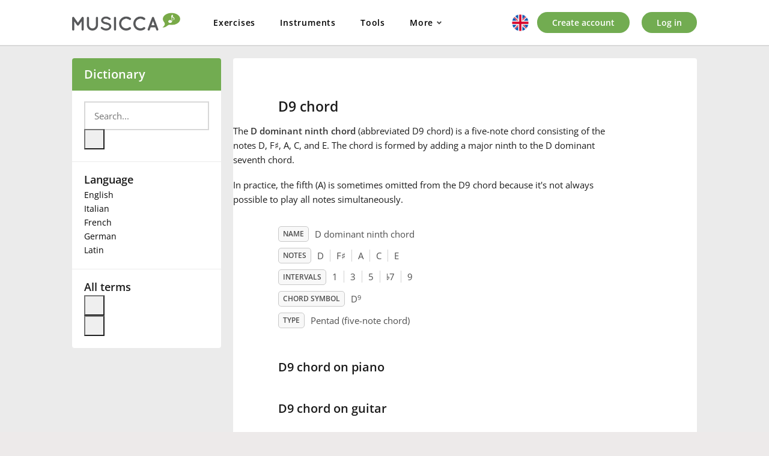

--- FILE ---
content_type: text/html; charset=utf-8
request_url: https://www.musicca.com/dictionary/chords/d-dominant-ninth
body_size: 7583
content:

<!DOCTYPE html>
<html lang="en" class="no-js">
    <head>
        <meta name="viewport" content="width=device-width,user-scalable=1,initial-scale=1.0,minimum-scale=1.0">
        <meta property="og:url" content="https://www.musicca.com/dictionary/chords/d-dominant-ninth">
        <meta property="og:title" content="D9 chord on Piano, Guitar, and Ukulele | Musicca">
        <meta property="og:description" content="Learn how to play the D9 chord on piano, guitar, and ukulele. See fingerings for the D9 chord and find out which notes are in the D dominant ninth chord.">
        <meta property="og:site_name" content="Musicca">
        <meta property="og:image" content="https://www.musicca.com/images/facebook-image.png">
        <link rel="canonical" href="https://www.musicca.com/dictionary/chords/d-dominant-ninth">

        <meta charset="utf-8">
	<meta name="description" content="Learn how to play the D9 chord on piano, guitar, and ukulele. See fingerings for the D9 chord and find out which notes are in the D dominant ninth chord.">
	<title>D9 chord on Piano, Guitar, and Ukulele | Musicca</title>
<link href="/media/vendor/chosen/css/chosen.css?1.8.7" rel="stylesheet" />
	<link href="/media/vendor/joomla-custom-elements/css/joomla-alert.min.css?0.2.0" rel="stylesheet" />
	<link href="https://www.musicca.com/components/com_dictionary/css/jquery-ui.autocomplete.min.css?v=1219140537" rel="stylesheet" />
	<link href="https://www.musicca.com/components/com_dictionary/css/styles.min.css?v=114142545" rel="stylesheet" />
	<link href="https://www.musicca.com/modules/mod_dictionary_leftmenu/css/styles.css" rel="stylesheet" />
<script src="/media/vendor/jquery/js/jquery.min.js?3.6.0"></script>
	<script src="/media/vendor/chosen/js/chosen.jquery.min.js?1.8.7"></script>
	<script src="/media/legacy/js/joomla-chosen.min.js?739e429a85a8b1feda1f75de92070c19"></script>
	<script type="application/json" class="joomla-script-options new">{"dictionary":{"uri":"https:\/\/www.musicca.com\/dictionary\/","langAssoc":[{"fullLangCode":"bg-BG","alias":"https:\/\/www.musicca.com\/bg\/recnik\/akordi\/re-dominantov-non"},{"fullLangCode":"de-DE","alias":"https:\/\/www.musicca.com\/de\/lexikon\/akkorde\/d-dominant-nonenakkord"},{"fullLangCode":"es-ES","alias":"https:\/\/www.musicca.com\/es\/diccionario\/acordes\/re-dominante-con-novena"},{"fullLangCode":"fr-FR","alias":"https:\/\/www.musicca.com\/fr\/dictionnaire\/accords\/re-neuvieme-dominante"},{"fullLangCode":"id-ID","alias":"https:\/\/www.musicca.com\/id\/kamus\/akor\/d-dominan-kesembilan"},{"fullLangCode":"it-IT","alias":"https:\/\/www.musicca.com\/it\/dizionario\/accordi\/re-nona-di-dominante"},{"fullLangCode":"ja-JP","alias":"https:\/\/www.musicca.com\/jp\/dictionary\/chords\/d-dominant-ninth"},{"fullLangCode":"ko-KR","alias":"https:\/\/www.musicca.com\/ko\/dictionary\/chords\/d-dominant-ninth"},{"fullLangCode":"pl-PL","alias":"https:\/\/www.musicca.com\/pl\/slownik\/akordy\/d-dominantowy-nonowy"},{"fullLangCode":"pt-PT","alias":"https:\/\/www.musicca.com\/pt\/dicionario\/acordes\/re-de-9a-dominante"},{"fullLangCode":"ru-RU","alias":"https:\/\/www.musicca.com\/ru\/slovar\/akkordy\/re-dominantnonakkord"},{"fullLangCode":"sv-SE","alias":"https:\/\/www.musicca.com\/sv\/ordbok\/ackord\/dominant-d-9"},{"fullLangCode":"tr-TR","alias":"https:\/\/www.musicca.com\/tr\/sozluk\/akorlar\/re-dominant-dokuzlu-raporu"},{"fullLangCode":"tw-TW","alias":"https:\/\/www.musicca.com\/tw\/dictionary\/chords\/d-dominant-ninth"},{"fullLangCode":"uk-UA","alias":"https:\/\/www.musicca.com\/uk\/slovnyk\/akordy\/re-dominantniy-non"},{"fullLangCode":"vi-VN","alias":"https:\/\/www.musicca.com\/vi\/tu-dien\/hop-am\/re-at-9"},{"fullLangCode":"zh-CN","alias":"https:\/\/www.musicca.com\/zh\/dictionary\/chords\/d-dominant-ninth"},{"fullLangCode":"en-GB","alias":"https:\/\/www.musicca.com\/dictionary\/chords\/d-dominant-ninth"}],"autocompleteBoxId":1},"joomla.jtext":{"ERROR":"Error","MESSAGE":"Message","NOTICE":"Notice","WARNING":"Warning","JCLOSE":"Close","JOK":"OK","JOPEN":"Open"},"mod_dictionary_leftmenu":{"uri":"https:\/\/www.musicca.com\/dictionary\/","searchWord":"D9 chord","closWord":null,"dataSource":"https:\/\/www.musicca.com\/modules\/mod_dictionary_leftmenu\/js\/all_items_en.js"},"dictionaryComponentName":"com_dictionary","chord_dictionary_data":{"chord":"d9","API_URL":"https:\/\/www.musicca.com\/components\/com_dictionary\/data\/tools\/response_en.json","translation":{"button_names":{"play":"Play chord","show_note_names":"Show note names","show_fingering":"Show fingering","clef":{"default_name":"Clef","names":["Treble clef","Bass clef","Alto clef","Tenor clef"]},"diagrams":{"default_name":"View","names":{"diagrams":"Diagrams","fretboard":"Fretboard"}},"hand":{"default_name":"Hand","names":{"right":"Right-handed","left":"Left-handed"}}}}},"chord":["C","C","D","E","F","G","A","B","C#","D#","E#","F#","G#","A#","B#","Cb","Db","Eb","Fb","Gb","Ab","Bb","Cx","Dx","Ex","Fx","Gx","Ax","Bx","Cbb","Dbb","Ebb","Fbb","Gbb","Abb","Bbb"],"system.paths":{"root":"","rootFull":"https:\/\/www.musicca.com\/","base":"","baseFull":"https:\/\/www.musicca.com\/"},"csrf.token":"d685681d471d9152fa5feb201bd59a98"}</script>
	<script src="/media/merged_joomla_script.min.js?20231024"></script>
	<script src="https://www.musicca.com/components/com_dictionary/js/min/merged_dictionary_scripts.js?v=1219140537"></script>
	<script src="https://www.musicca.com/modules/mod_dictionary_leftmenu/js/glossary_slider.js"></script>
	<script>
		jQuery(document).ready(function (){
			jQuery('select').jchosen({"disable_search":1,"disable_search_threshold":10,"search_contains":true,"allow_single_deselect":true,"placeholder_text_multiple":"Type or select some options","placeholder_text_single":"Select an option","no_results_text":"No results match"});
		});
	</script>


                	<style type="text/css">@font-face {font-family:Open Sans;font-style:normal;font-weight:300;src:url(/cf-fonts/s/open-sans/5.0.20/greek-ext/300/normal.woff2);unicode-range:U+1F00-1FFF;font-display:swap;}@font-face {font-family:Open Sans;font-style:normal;font-weight:300;src:url(/cf-fonts/s/open-sans/5.0.20/latin-ext/300/normal.woff2);unicode-range:U+0100-02AF,U+0304,U+0308,U+0329,U+1E00-1E9F,U+1EF2-1EFF,U+2020,U+20A0-20AB,U+20AD-20CF,U+2113,U+2C60-2C7F,U+A720-A7FF;font-display:swap;}@font-face {font-family:Open Sans;font-style:normal;font-weight:300;src:url(/cf-fonts/s/open-sans/5.0.20/hebrew/300/normal.woff2);unicode-range:U+0590-05FF,U+200C-2010,U+20AA,U+25CC,U+FB1D-FB4F;font-display:swap;}@font-face {font-family:Open Sans;font-style:normal;font-weight:300;src:url(/cf-fonts/s/open-sans/5.0.20/latin/300/normal.woff2);unicode-range:U+0000-00FF,U+0131,U+0152-0153,U+02BB-02BC,U+02C6,U+02DA,U+02DC,U+0304,U+0308,U+0329,U+2000-206F,U+2074,U+20AC,U+2122,U+2191,U+2193,U+2212,U+2215,U+FEFF,U+FFFD;font-display:swap;}@font-face {font-family:Open Sans;font-style:normal;font-weight:300;src:url(/cf-fonts/s/open-sans/5.0.20/cyrillic-ext/300/normal.woff2);unicode-range:U+0460-052F,U+1C80-1C88,U+20B4,U+2DE0-2DFF,U+A640-A69F,U+FE2E-FE2F;font-display:swap;}@font-face {font-family:Open Sans;font-style:normal;font-weight:300;src:url(/cf-fonts/s/open-sans/5.0.20/greek/300/normal.woff2);unicode-range:U+0370-03FF;font-display:swap;}@font-face {font-family:Open Sans;font-style:normal;font-weight:300;src:url(/cf-fonts/s/open-sans/5.0.20/vietnamese/300/normal.woff2);unicode-range:U+0102-0103,U+0110-0111,U+0128-0129,U+0168-0169,U+01A0-01A1,U+01AF-01B0,U+0300-0301,U+0303-0304,U+0308-0309,U+0323,U+0329,U+1EA0-1EF9,U+20AB;font-display:swap;}@font-face {font-family:Open Sans;font-style:normal;font-weight:300;src:url(/cf-fonts/s/open-sans/5.0.20/cyrillic/300/normal.woff2);unicode-range:U+0301,U+0400-045F,U+0490-0491,U+04B0-04B1,U+2116;font-display:swap;}@font-face {font-family:Open Sans;font-style:normal;font-weight:400;src:url(/cf-fonts/s/open-sans/5.0.20/latin-ext/400/normal.woff2);unicode-range:U+0100-02AF,U+0304,U+0308,U+0329,U+1E00-1E9F,U+1EF2-1EFF,U+2020,U+20A0-20AB,U+20AD-20CF,U+2113,U+2C60-2C7F,U+A720-A7FF;font-display:swap;}@font-face {font-family:Open Sans;font-style:normal;font-weight:400;src:url(/cf-fonts/s/open-sans/5.0.20/vietnamese/400/normal.woff2);unicode-range:U+0102-0103,U+0110-0111,U+0128-0129,U+0168-0169,U+01A0-01A1,U+01AF-01B0,U+0300-0301,U+0303-0304,U+0308-0309,U+0323,U+0329,U+1EA0-1EF9,U+20AB;font-display:swap;}@font-face {font-family:Open Sans;font-style:normal;font-weight:400;src:url(/cf-fonts/s/open-sans/5.0.20/hebrew/400/normal.woff2);unicode-range:U+0590-05FF,U+200C-2010,U+20AA,U+25CC,U+FB1D-FB4F;font-display:swap;}@font-face {font-family:Open Sans;font-style:normal;font-weight:400;src:url(/cf-fonts/s/open-sans/5.0.20/greek/400/normal.woff2);unicode-range:U+0370-03FF;font-display:swap;}@font-face {font-family:Open Sans;font-style:normal;font-weight:400;src:url(/cf-fonts/s/open-sans/5.0.20/cyrillic/400/normal.woff2);unicode-range:U+0301,U+0400-045F,U+0490-0491,U+04B0-04B1,U+2116;font-display:swap;}@font-face {font-family:Open Sans;font-style:normal;font-weight:400;src:url(/cf-fonts/s/open-sans/5.0.20/latin/400/normal.woff2);unicode-range:U+0000-00FF,U+0131,U+0152-0153,U+02BB-02BC,U+02C6,U+02DA,U+02DC,U+0304,U+0308,U+0329,U+2000-206F,U+2074,U+20AC,U+2122,U+2191,U+2193,U+2212,U+2215,U+FEFF,U+FFFD;font-display:swap;}@font-face {font-family:Open Sans;font-style:normal;font-weight:400;src:url(/cf-fonts/s/open-sans/5.0.20/greek-ext/400/normal.woff2);unicode-range:U+1F00-1FFF;font-display:swap;}@font-face {font-family:Open Sans;font-style:normal;font-weight:400;src:url(/cf-fonts/s/open-sans/5.0.20/cyrillic-ext/400/normal.woff2);unicode-range:U+0460-052F,U+1C80-1C88,U+20B4,U+2DE0-2DFF,U+A640-A69F,U+FE2E-FE2F;font-display:swap;}@font-face {font-family:Open Sans;font-style:normal;font-weight:600;src:url(/cf-fonts/s/open-sans/5.0.20/hebrew/600/normal.woff2);unicode-range:U+0590-05FF,U+200C-2010,U+20AA,U+25CC,U+FB1D-FB4F;font-display:swap;}@font-face {font-family:Open Sans;font-style:normal;font-weight:600;src:url(/cf-fonts/s/open-sans/5.0.20/cyrillic/600/normal.woff2);unicode-range:U+0301,U+0400-045F,U+0490-0491,U+04B0-04B1,U+2116;font-display:swap;}@font-face {font-family:Open Sans;font-style:normal;font-weight:600;src:url(/cf-fonts/s/open-sans/5.0.20/vietnamese/600/normal.woff2);unicode-range:U+0102-0103,U+0110-0111,U+0128-0129,U+0168-0169,U+01A0-01A1,U+01AF-01B0,U+0300-0301,U+0303-0304,U+0308-0309,U+0323,U+0329,U+1EA0-1EF9,U+20AB;font-display:swap;}@font-face {font-family:Open Sans;font-style:normal;font-weight:600;src:url(/cf-fonts/s/open-sans/5.0.20/cyrillic-ext/600/normal.woff2);unicode-range:U+0460-052F,U+1C80-1C88,U+20B4,U+2DE0-2DFF,U+A640-A69F,U+FE2E-FE2F;font-display:swap;}@font-face {font-family:Open Sans;font-style:normal;font-weight:600;src:url(/cf-fonts/s/open-sans/5.0.20/greek/600/normal.woff2);unicode-range:U+0370-03FF;font-display:swap;}@font-face {font-family:Open Sans;font-style:normal;font-weight:600;src:url(/cf-fonts/s/open-sans/5.0.20/latin-ext/600/normal.woff2);unicode-range:U+0100-02AF,U+0304,U+0308,U+0329,U+1E00-1E9F,U+1EF2-1EFF,U+2020,U+20A0-20AB,U+20AD-20CF,U+2113,U+2C60-2C7F,U+A720-A7FF;font-display:swap;}@font-face {font-family:Open Sans;font-style:normal;font-weight:600;src:url(/cf-fonts/s/open-sans/5.0.20/greek-ext/600/normal.woff2);unicode-range:U+1F00-1FFF;font-display:swap;}@font-face {font-family:Open Sans;font-style:normal;font-weight:600;src:url(/cf-fonts/s/open-sans/5.0.20/latin/600/normal.woff2);unicode-range:U+0000-00FF,U+0131,U+0152-0153,U+02BB-02BC,U+02C6,U+02DA,U+02DC,U+0304,U+0308,U+0329,U+2000-206F,U+2074,U+20AC,U+2122,U+2191,U+2193,U+2212,U+2215,U+FEFF,U+FFFD;font-display:swap;}</style>
					
        <link rel="stylesheet" href="https://www.musicca.com/templates/musicca/css/screen.min.css?v=1763889782">
        <link rel="icon" type="image/png" href="https://www.musicca.com/templates/musicca/images/favicon.png">
        <script defer src="https://www.musicca.com/templates/musicca/js/app.min.js?v=1742655006"></script>

		<script>
			Joomla.JText.load({
				message_sent: 'Message sent',
				error: 'Error',
				danger: 'Error',
				info: ' ',	//Used to hide Messages label after deleting of User account
				success: 'Message'
			});
			
		</script>

	        <script async src="https://www.googletagmanager.com/gtag/js?id=G-X7KN29SRW8"></script><script>window.dataLayer = window.dataLayer || [];function gtag(){dataLayer.push(arguments);}gtag('js', new Date());gtag('config', 'G-X7KN29SRW8');</script>
	
    </head>

    <body class=" public-page en-GB">

    
        <div id="navigation-mobile" class="navigation__mobile">
            <div class="navigation__top">
                <div class="container">
                    <div class="header-content">
                        <div class="musikipedia__logo">
                            <a class="musikipedia__logo__url" href="/">
                                <img src="/images/musicca-logo.png" width="310" height="40" alt="Musicca">
                            </a>
                        </div>
				
                        <nav class="desktop_nav"><ul class="nav menu_main"><li class="menu__item item-30 parent"><a href="/exercises" class="top_level">Exercises</a></li><li class="menu__item item-2647 parent"><a href="/instruments" class="top_level">Instruments</a></li><li class="menu__item item-11 parent"><a href="/tools" class="top_level">Tools</a></li><li id="advDropdownMenuParent" class="menu__item adv-top-menu"><span>More</span>
					<div id="advDropdownMenuBox" class="float-box"><div class="triangle"></div><div class="float-content"><ul class=""><li class="parent"><a href="/lessons" class="top_level">Lessons</a></li><li class="parent"><a href="/dictionary" class="top_level active">Dictionary</a></li><li class="parent"><a href="/schools" class="top_level">Schools</a></li><li class="parent"><a href="/about" class="top_level">About</a></li></ul></div></div></li></ul></nav>
                        <div class="mobile__tools" data-mobile-tools="">
							<div class="mobile-search-box">       <div>       <form id="searchForm_3" action="https://www.musicca.com/dictionary/search" method="post">        <div class="btn-toolbar">         <input type="text" class="search-query inputbox ui-autocomplete-input" name="search" placeholder="" maxlength="200" value="">          </div>       </form>       </div>       <div id="searchIconToggle" class="search-icon-group">        <i class="fa active fa-search" aria-hidden="true"></i>        <i class="fa fa-close" aria-hidden="true"></i>       </div>      </div>
                            
                            <div class="navigation__lang">
                                <div class="lang_button">
                                    <div class="current-lang">
                                        <div class="sprite eng"></div>
                                    </div>
                                </div>

                                <div class="lang-menu">
                                    <div class="hiddenContent">
                                        <ul>
                                                                                            <li class="lang-item">
                                                    <a href="/id/kamus" data-lang="id-ID">
                                                        <div class="sprite id"></div>
                                                        <span class="name">Bahasa Indonesia</span>
                                                    </a>
                                                </li>

                                                                                            <li class="lang-item">
                                                    <a href="/bg/recnik" data-lang="bg-BG">
                                                        <div class="sprite bg"></div>
                                                        <span class="name">Български</span>
                                                    </a>
                                                </li>

                                                                                            <li class="lang-item">
                                                    <a href="https://www.musikipedia.dk/ovelser" data-lang="da-DK">
                                                        <div class="sprite da"></div>
                                                        <span class="name">Dansk</span>
                                                    </a>
                                                </li>

                                                                                            <li class="lang-item">
                                                    <a href="/de/lexikon" data-lang="de-DE">
                                                        <div class="sprite de"></div>
                                                        <span class="name">Deutsch</span>
                                                    </a>
                                                </li>

                                                                                            <li class="lang-item">
                                                    <a href="https://www.musicca.com/eng" data-lang="en-GB">
                                                        <div class="sprite eng"></div>
                                                        <span class="name">English</span>
                                                    </a>
                                                </li>

                                                                                            <li class="lang-item">
                                                    <a href="/es/diccionario" data-lang="es-ES">
                                                        <div class="sprite es"></div>
                                                        <span class="name">Español</span>
                                                    </a>
                                                </li>

                                                                                            <li class="lang-item">
                                                    <a href="/fr/dictionnaire" data-lang="fr-FR">
                                                        <div class="sprite fr"></div>
                                                        <span class="name">Français</span>
                                                    </a>
                                                </li>

                                                                                            <li class="lang-item">
                                                    <a href="/ko/dictionary" data-lang="ko-KR">
                                                        <div class="sprite ko"></div>
                                                        <span class="name">한국어</span>
                                                    </a>
                                                </li>

                                                                                            <li class="lang-item">
                                                    <a href="/hi" data-lang="hi-IN">
                                                        <div class="sprite hi"></div>
                                                        <span class="name">हिन्दी</span>
                                                    </a>
                                                </li>

                                                                                            <li class="lang-item">
                                                    <a href="/it/dizionario" data-lang="it-IT">
                                                        <div class="sprite it"></div>
                                                        <span class="name">Italiano</span>
                                                    </a>
                                                </li>

                                                                                            <li class="lang-item">
                                                    <a href="/jp/dictionary" data-lang="ja-JP">
                                                        <div class="sprite ja"></div>
                                                        <span class="name">日本語</span>
                                                    </a>
                                                </li>

                                                                                            <li class="lang-item">
                                                    <a href="/pl/slownik" data-lang="pl-PL">
                                                        <div class="sprite pl"></div>
                                                        <span class="name">Polski</span>
                                                    </a>
                                                </li>

                                                                                            <li class="lang-item">
                                                    <a href="/pt/dicionario" data-lang="pt-PT">
                                                        <div class="sprite pt"></div>
                                                        <span class="name">Português</span>
                                                    </a>
                                                </li>

                                                                                            <li class="lang-item">
                                                    <a href="/ru/slovar" data-lang="ru-RU">
                                                        <div class="sprite ru"></div>
                                                        <span class="name">Русский</span>
                                                    </a>
                                                </li>

                                                                                            <li class="lang-item">
                                                    <a href="/sv/ordbok" data-lang="sv-SE">
                                                        <div class="sprite sv"></div>
                                                        <span class="name">Svenska</span>
                                                    </a>
                                                </li>

                                                                                            <li class="lang-item">
                                                    <a href="/vi/tu-dien" data-lang="vi-VN">
                                                        <div class="sprite vi"></div>
                                                        <span class="name">Tiếng Việt</span>
                                                    </a>
                                                </li>

                                                                                            <li class="lang-item">
                                                    <a href="/tr/sozluk" data-lang="tr-TR">
                                                        <div class="sprite tr"></div>
                                                        <span class="name">Türkçe</span>
                                                    </a>
                                                </li>

                                                                                            <li class="lang-item">
                                                    <a href="/uk/slovnyk" data-lang="uk-UA">
                                                        <div class="sprite uk"></div>
                                                        <span class="name">Українська</span>
                                                    </a>
                                                </li>

                                                                                            <li class="lang-item">
                                                    <a href="/zh/dictionary" data-lang="zh-CN">
                                                        <div class="sprite zh"></div>
                                                        <span class="name">简体中文</span>
                                                    </a>
                                                </li>

                                                                                            <li class="lang-item">
                                                    <a href="/tw/dictionary" data-lang="tw-TW">
                                                        <div class="sprite tw"></div>
                                                        <span class="name">繁體中文</span>
                                                    </a>
                                                </li>

                                                                                    </ul>
                                    </div>
                                </div>
                            </div>
                            
                            
                            
                            <div class="mobile_menu__toggle">
                                <a class="toggle-menu-mobile" href="#menu" aria-expanded="false" aria-controls="menu">
                                    <span class="menu_toggle__open"><span>Menu</span></span>
                                </a>
                            </div>

                            <div class="desktop__accounts">
                                <ul class="nav menu">

<li class="menu__item item-13"><a href="/signup" class="desktop__create ext-register">Create account</a></li><li class="menu__item item-364"><a href="/login" class="login__btn">Log in</a></li></ul>

                            </div>

                                                
                        </div>
                    </div>
                </div>
            </div>
           
            <nav class="mobile_nav">
                <ul id="menu" class="nav menu mobile__menu"><li class="mobile_menu__item">
    					<a href="https://www.musicca.com/signup" class="top_level">Create account</a>
					</li><li class="mobile_menu__item">
    					<a href="https://www.musicca.com/login" class="top_level">Log in</a>
					</li><li class="mobile_menu__item item-30 deeper parent"><a href="/exercises" class="top_level">Exercises</a><ul class="nav-child unstyled small"><li class="mobile_menu__item item-1187"><a href="https://www.musicca.com/exercises/notes" >Notes</a></li><li class="mobile_menu__item item-2512"><a href="https://www.musicca.com/exercises/rhythms" >Rhythms</a></li><li class="mobile_menu__item item-1188"><a href="https://www.musicca.com/exercises/intervals" >Intervals</a></li><li class="mobile_menu__item item-1189"><a href="https://www.musicca.com/exercises/chords" >Chords</a></li><li class="mobile_menu__item item-1190"><a href="https://www.musicca.com/exercises/scales" >Scales</a></li><li class="mobile_menu__item item-1191"><a href="https://www.musicca.com/exercises/key-signatures" >Key signatures</a></li><li class="mobile_menu__item item-2236"><a href="https://www.musicca.com/exercises/instruments" >Instruments</a></li><li class="mobile_menu__item item-2352"><a href="https://www.musicca.com/exercises/genres" >Genres</a></li></ul><div class="nav__icon mobile_submenu__toggle"><span class="fa fa-angle-down"></span></div></li><li class="mobile_menu__item item-2236 deeper parent"><a href="https://www.musicca.com/exercises/instruments" class="top_level">Instruments</a><ul class="nav-child unstyled small"><li class="mobile_menu__item item-744"><a href="/piano" >Piano</a></li><li class="mobile_menu__item item-745"><a href="/guitar" >Guitar</a></li><li class="mobile_menu__item item-1061"><a href="/bass-guitar" >Bass guitar</a></li><li class="mobile_menu__item item-2648"><a href="/ukulele" >Ukulele</a></li><li class="mobile_menu__item item-2284"><a href="/drums" >Drum kit</a></li><li class="mobile_menu__item item-1052"><a href="/drum-machine" >Drum machine</a></li><li class="mobile_menu__item item-2650"><a href="/glockenspiel" >Glockenspiel</a></li><li class="mobile_menu__item item-2649"><a href="/xylophone" >Xylophone</a></li></ul><div class="nav__icon mobile_submenu__toggle"><span class="fa fa-angle-down"></span></div></li><li class="mobile_menu__item item-11 deeper parent"><a href="/tools" class="top_level">Tools</a><ul class="nav-child unstyled small"><li class="mobile_menu__item item-2527"><a href="/chord-player" >Chord player</a></li><li class="mobile_menu__item item-573"><a href="/metronome" >Metronome</a></li><li class="mobile_menu__item item-2353"><a href="/tuner" >Tuner</a></li><li class="mobile_menu__item item-2416"><a href="/note-finder" >Note finder</a></li><li class="mobile_menu__item item-2174"><a href="/interval-finder" >Interval finder</a></li><li class="mobile_menu__item item-2172"><a href="/chord-finder" >Chord finder</a></li><li class="mobile_menu__item item-2173"><a href="/scale-finder" >Scale finder</a></li><li class="mobile_menu__item item-2380"><a href="/circle-of-fifths" >Circle of fifths</a></li><li class="mobile_menu__item item-1205"><a href="/musical-terms" >Musical terms</a></li><li class="mobile_menu__item item-1193"><a href="/interval-song-chart" >Interval song chart</a></li><li class="mobile_menu__item item-1207"><a href="/staff-paper" >Staff paper</a></li></ul><div class="nav__icon mobile_submenu__toggle"><span class="fa fa-angle-down"></span></div></li><li class="mobile_menu__item item-2157 deeper parent"><a href="/lessons" class="top_level">Lessons</a><ul class="nav-child unstyled small"><li class="mobile_menu__item item-2158"><a href="/notes" >Notes</a></li><li class="mobile_menu__item item-2159"><a href="/the-staff" >The staff</a></li><li class="mobile_menu__item item-2160"><a href="/clefs" >Clefs</a></li><li class="mobile_menu__item item-2161"><a href="/accidentals" >Accidentals</a></li><li class="mobile_menu__item item-2238"><a href="/intervals" >Intervals</a></li><li class="mobile_menu__item item-2239"><a href="/chords" >Chords</a></li><li class="mobile_menu__item item-2240"><a href="/scales" >Scales</a></li><li class="mobile_menu__item item-2241"><a href="/keys" >Keys</a></li></ul><div class="nav__icon mobile_submenu__toggle"><span class="fa fa-angle-down"></span></div></li><li class="mobile_menu__item item-2579 deeper parent">
					<a href="/dictionary" class="top_level">Dictionary</a><ul class="nav-child unstyled small"><li class="mobile_menu__item "><a href="/dictionary">Search</a></li><li class="mobile_menu__item "><a href="/dictionary/english">English terms</a></li><li class="mobile_menu__item "><a href="/dictionary/italian">Italian terms</a></li><li class="mobile_menu__item "><a href="/dictionary/french">French terms</a></li><li class="mobile_menu__item "><a href="/dictionary/german">German terms</a></li><li class="mobile_menu__item "><a href="/dictionary/latin">Latin terms</a></li></ul>
				<div class="nav__icon mobile_submenu__toggle">
					<span class="fa fa-angle-down"></span>
				</div>
			</li><li class="mobile_menu__item item-2623 deeper parent">
					<a href="/schools" class="top_level">Schools</a>
					<ul class="nav-child unstyled small"><li class="mobile_menu__item "><a href="/schools/new-class">New class</a></li><li class="mobile_menu__item "><a href="/schools/settings">Settings</a></li><li class="mobile_menu__item "><a href="/schools/introduction">Introduction</a></li><li class="mobile_menu__item "><a href="/schools/help">Help</a></li></ul>
				<div class="nav__icon mobile_submenu__toggle">
					<span class="fa fa-angle-down"></span>
				</div>
			</li><li class="mobile_menu__item item-303 deeper parent"><a href="/about" class="top_level">About</a><ul class="nav-child unstyled small"><li class="mobile_menu__item item-586"><a href="/company" >Company</a></li><li class="mobile_menu__item item-2286"><a href="/mission" >Mission</a></li><li class="mobile_menu__item item-591"><a href="/contribute" >Contribute</a></li><li class="mobile_menu__item item-580"><a href="/press" >Press</a></li><li class="mobile_menu__item item-598"><a href="/contact" >Contact</a></li><li class="mobile_menu__item item-596"><a href="/help" >Help</a></li></ul><div class="nav__icon mobile_submenu__toggle"><span class="fa fa-angle-down"></span></div></li></ul>







            </nav>
        </div>    
    
	<div class="fix__content">
		<div class="wrapper">
		
			
				
				<div class="content">
					<div class="container">
						<div class="row flex__row">
						
														
								<aside class="navigation__left col-3-m">

									
									<div class="navigation__pull">
										<div class="sidebar__title">

											
<div class="moduletable">
	<span>
		<a href="/dictionary">Dictionary</a>
	</span>
</div>

										</div>
										<div class="sidebar__menu">

											<div class="dictionary-left-side">
	<div class="moduletable">
		<div class="dictionary-search-box-2">
			<form id="searchForm_2" action="https://www.musicca.com/dictionary/search" method="post">
			<div class="btn-toolbar">
				<input type="text" class="search-query inputbox ui-autocomplete-input" name="search" placeholder="Search..." maxlength="200" value=""><button class="search-icon">
					<i class="fa fa-search" aria-hidden="true"></i>
				</button></div>
		</form>		</div>
	</div>
	
	<div class="dictionary-search-outbox" data-dictionary-search-outbox="2"></div>

	<div class="moduletable">
	
		<h3>Language</h3>
		
		<ul class="nav menu__left"><li class="sidebar__item left-menu-item item-">
						<a href="/dictionary/english">English</a>
					</li><li class="sidebar__item left-menu-item item-">
						<a href="/dictionary/italian">Italian</a>
					</li><li class="sidebar__item left-menu-item item-">
						<a href="/dictionary/french">French</a>
					</li><li class="sidebar__item left-menu-item item-">
						<a href="/dictionary/german">German</a>
					</li><li class="sidebar__item left-menu-item item-">
						<a href="/dictionary/latin">Latin</a>
					</li></ul>		
	</div>
	
	<div class="moduletable"> 
	
	    <div class="containerModLeft">
	        <h3>All terms</h3>
	        <div class="afbateiskBox">
	            <button class="slick-next slick-arrow slick-up" aria-label="Up"></button>
	            <div class="gloss-list">
	                <ul id="glossary" class="alfabetiskList"></ul>
	            </div>
	            <button class="slick-prev slick-arrow slick-down" aria-label="Down"></button>
	        </div>
	    </div>
	
	</div>
</div>

<script>
$('.nav.menu__left a').each(function(){
	var yy = new RegExp(window.location.pathname+"$");
	if( this.href.match(yy) )
	{
		$(this).parent().addClass('active');
	};
});
</script>

										</div>
									</div>
									
																		
								</aside>

							
							
							<div data-page-box=""  class="content__right col-9-m col-">

								
								

<div class="dictionary-term-item">


	<article class="default__content item-page leksikonArticle dictionary-term-item">
		<div class="default__page__content">
			<div class="dictionary-item-page chords-body">
				<div>
				<div class="page-header default__page__header">
					<h1 class="default__page__title">D9 chord</h1>
				</div>
						
	    
				<div class="chord-description"><p>The <b>D dominant ninth chord</b> (abbreviated D9 chord) is a five-note chord consisting of the notes D, F<span class='acc-symbol'>♯</span>, A, C, and E. The chord is formed by adding a major ninth to the D dominant seventh chord.</p><p>In practice, the fifth (A) is sometimes omitted from the D9 chord because it's not always possible to play all notes simultaneously.</p></div>				
				<div class="chord-info">
						<div class="info-name" data-translation-item="">
						<span class="info-badge" data-ot="Name of the chord.">Name</span>
						<div><span>D dominant ninth chord</span></div>
					</div><div class="info-name" data-translation-item="">
						<span class="info-badge" data-ot="Notes in the chord.">Notes</span>
						<div><span>D</span><span class="separator"></span><span>F<span class='acc-symbol'>♯</span></span><span class="separator"></span><span>A</span><span class="separator"></span><span>C</span><span class="separator"></span><span>E</span></div>
					</div><div class="info-name">
						<span class="info-badge" data-ot="Intervals in the chord. Click on the numbers to view the name of each interval. Learn more about <a href='/intervals'>intervals</a>." >Intervals</span>
						<div><span class="tooltip-target" data-ot="root note">1</span><span class="separator"></span><span class="tooltip-target" data-ot="major third">3</span><span class="separator"></span><span class="tooltip-target" data-ot="perfect fifth">5</span><span class="separator"></span><span class="tooltip-target" data-ot="minor seventh"><i class="accidental accidental-flat">♭</i>7</span><span class="separator"></span><span class="tooltip-target" data-ot="major ninth">9</span></div>
				</div><div class="info-name" data-translation-item="">
						<span class="info-badge" data-ot="Abbreviated notation for the chord. In sheet music, chord symbols are written above the staff.">Chord symbol</span>
						<div><span class="nobreak">D<sup>9</sup></span></div>
					</div><div class="info-name" data-translation-item="">
						<span class="info-badge" data-ot="Classification according to the number of different notes in the chord.">Type</span>
						<div>Pentad (five-note chord)</div>
					</div>				</div>
			
						</div>
		</div>
					
			<div class="chord-tools">

		<noscript>
		   You need to enable JavaScript to use the chord finder.
		</noscript><div id="chord-dictionary">
			<div id="selector">
				<!-- temporary added for testing chords, will be removed on production -->
			</div>
			<div class="piano-wrapper">
				<div id="piano-title" class="chord-dictionary-title">
					<!-- auto generated headings -->
					<h2>D9 chord on piano</h2> 
				</div>
				<div id="piano"></div>
			</div>
		  
			<div class="guitar-wrapper">
				<div id="guitar-title" class="chord-dictionary-title">
					<!-- auto generated headings -->
					<h2>D9 chord on guitar</h2>
				</div>
				<div id="guitar"></div>
			</div>
		  
			<div class="ukulele-wrapper">
				<div id="ukulele-title" class="chord-dictionary-title">
					<!-- auto generated headings -->
					<h2>D9 chord on ukulele</h2>
				</div>
				<div id="ukulele"></div>
			</div>
		  
			<div class="piano-wrapper">
				<div id="notation-title" class="chord-dictionary-title">
					<!-- auto generated headings -->
					<h2>D9 chord on the staff</h2>
				</div>
				<div id="notation"></div>
			</div>
		</div>
		
	<!-- 
		<link href="/files/scripts/chord-dictionary/static/css/main.c6a27ee4.css" rel="stylesheet" />
		<script src="/files/scripts/finders/translation/chord-finder/English.js"></script>
		<script src="/files/scripts/chord-dictionary/static/js/main.80682e57.js"></script>
		<script src="/files/scripts/chord-dictionary/static/js/787.2503a2ce.chunk.js"></script>

		<link href="/files/scripts/chord-dictionary/static-test/css/style.css" rel="stylesheet" />
		<script type="text/javascript" src="/files/scripts/chord-dictionary/static-test/js/main.js"></script>
		<script type="text/javascript" src="/files/scripts/chord-dictionary/static-test/js/chunk.js"></script>
	-->
		<link href="/files/scripts/chord-dictionary/static/css/style.css" rel="stylesheet" />
		<script type="text/javascript" src="/files/scripts/chord-dictionary/static/js/main.js"></script>
		<script type="text/javascript" src="/files/scripts/chord-dictionary/static/js/chunk.js"></script>
	
	</div>			
			
		<div id="translationBox" class="translations-box">
					<h2>Translations of D9 chord</h2><div class="info-name" data-translation-item="">
						<span class="info-badge" data-ot="Bulgarian">Bulgarian</span>
						<div>Ре доминантов нонакорд</div>
					</div><div class="info-name" data-translation-item="">
						<span class="info-badge" data-ot="Chinese (Simplified)">Chinese (Simplified)</span>
						<div>D属九和弦</div>
					</div><div class="info-name" data-translation-item="">
						<span class="info-badge" data-ot="Chinese (Traditional)">Chinese (Traditional)</span>
						<div>D屬九和弦</div>
					</div><div class="info-name" data-translation-item="">
						<span class="info-badge" data-ot="French">French</span>
						<div>accord de Ré neuvième dominante</div>
					</div><div class="info-name" data-translation-item="">
						<span class="info-badge" data-ot="German">German</span>
						<div>D-Dominant-Nonenakkord</div>
					</div><div class="info-name" data-translation-item="">
						<span class="info-badge" data-ot="Indonesian">Indonesian</span>
						<div>akor D dominan kesembilan</div>
					</div><div class="info-name" data-translation-item="">
						<span class="info-badge" data-ot="Italian">Italian</span>
						<div>accordo di Re nona di dominante</div>
					</div><div class="info-name" data-translation-item="">
						<span class="info-badge" data-ot="Japanese">Japanese</span>
						<div>D ドミナントナインスコード</div>
					</div><div class="info-name" data-translation-item="">
						<span class="info-badge" data-ot="Korean">Korean</span>
						<div>D dominant ninth chord</div>
					</div><div class="info-name" data-translation-item="">
						<span class="info-badge" data-ot="Polish">Polish</span>
						<div>akord d dominantowy nonowy</div>
					</div><div class="info-name" data-translation-item="">
						<span class="info-badge" data-ot="Portuguese">Portuguese</span>
						<div>acorde de Ré de 9ª dominante</div>
					</div><div class="info-name" data-translation-item="">
						<span class="info-badge" data-ot="Russian">Russian</span>
						<div>ре-доминантнонаккорд</div>
					</div><div class="info-name" data-translation-item="">
						<span class="info-badge" data-ot="Spanish">Spanish</span>
						<div>acorde de re dominante con novena</div>
					</div><div class="info-name" data-translation-item="">
						<span class="info-badge" data-ot="Swedish">Swedish</span>
						<div>dominant D-9-ackord</div>
					</div><div class="info-name" data-translation-item="">
						<span class="info-badge" data-ot="Turkish">Turkish</span>
						<div>Re dominant dokuzlu raporu</div>
					</div><div class="info-name" data-translation-item="">
						<span class="info-badge" data-ot="Ukrainian">Ukrainian</span>
						<div>ре домінантний нонакорд</div>
					</div><div class="info-name" data-translation-item="">
						<span class="info-badge" data-ot="Vietnamese">Vietnamese</span>
						<div>hợp âm Rê át 9</div>
					</div></div>			
					</div>
	
	</article>
	
</div>


								<div class="after__content">

									

								</div>
							</div>
						</div>
					</div>
				</div>

			
		</div>	

        <footer class="main__footer">
            <div class="container">
                <ul class="nav menu footer__menu">

<li class="menu__item item-2"><a href="/about" >About</a></li><li class="menu__item item-3"><a href="/help" >Help</a></li><li class="menu__item item-2586"><a href="/terms" >Terms</a></li><li class="menu__item item-2585"><a href="/privacy" >Privacy</a></li><li class="menu__item item-6"><a href="/contact" >Contact</a></li></ul>

            </div>
        </footer>
        
    </div>
</body>
</html>















--- FILE ---
content_type: application/javascript
request_url: https://www.musicca.com/templates/musicca/js/app.min.js?v=1742655006
body_size: 17788
content:
var mskpda=null;jQuery(document).ready(function(){mskpda=(function(window,document,$,undefined){var $win=$(window);var $dom=$(document);var $body=jQuery(document.body);var lastScrollPosition=$win.scrollTop();var app={};var Cookies=window.Cookies;app.settings={"menuMaxWidth":992,"isMobile":/Android|webOS|iPhone|iPad|iPod|BlackBerry/i.test(window.navigator.userAgent),"isAppleDevice":/iPhone|iPad|iPod/i.test(window.navigator.userAgent),"popUpActive":($('.popup-active').length?!0:!1),"originalScroll":0};var fn={toggleButtonContentUniversal:function(buttonElement,text){var buttonActive=buttonElement.classList.contains('active');if(buttonActive){text?buttonElement.firstElementChild.innerHTML=text.default:null;buttonElement.classList.remove('active')}else{text?buttonElement.firstElementChild.innerHTML=text.active:null;buttonElement.classList.add('active')}},toggleContentHeight:function(buttonElement,hiddenElememt){if(buttonElement.classList.contains('active')){var contentHeight=hiddenElememt.firstElementChild.offsetHeight;hiddenElememt.style.height=contentHeight+'px'}else{hiddenElememt.style.height='0px'}},mobMenuInit:function($mobNav){var $mobMenu=$mobNav.find('.mobile__menu');var $activeMenuItem=$('.mobile_menu__item.current');$activeMenuItem.parents('.mobile_menu__item').addClass('active');$mobMenu.find('.active > ul').show();$mobMenu.find('.active > .mobile_submenu__toggle .fa-angle-down').removeClass('fa-angle-down').addClass('fa-angle-up')},mobMenuShow:function($mobNav){$body.addClass('menu-mobile-active');$mobNav.find('.menu_toggle__open').removeClass('menu_toggle__open').addClass('menu_toggle__close');$mobNav.find('.mobile__menu').slideDown();$mobNav.parent().find('.navigation__account').removeClass('arrow');$mobNav.parent().parent().find('.navigation__account__menu').stop().slideUp();$mobNav.parent().find('.mobile__search').removeClass('arrow');$mobNav.parent().parent().find('.mobile__searchfield').stop().slideUp()},mobMenuHide:function($mobNav){$body.removeClass('menu-mobile-active');$mobNav.find('.menu_toggle__close').removeClass('menu_toggle__close').addClass('menu_toggle__open');$mobNav.find('.mobile__menu').slideUp()},mobMenuToggle:function(){var $mobNav=$('#navigation-mobile');if($body.hasClass('menu-mobile-active')){fn.mobMenuHide($mobNav)}else{fn.mobMenuShow($mobNav)}},mobSubmenuShow:function($menuItem){var $submenu=$menuItem.children('.nav-child');var $toggleIcon=$menuItem.children('.mobile_submenu__toggle').children();var $siblings=$menuItem.siblings('.parent.active');$menuItem.addClass('active');$submenu.slideDown();$toggleIcon.removeClass('fa-angle-down').addClass('fa-angle-up');for(var i=0;i<$siblings.length;i++){fn.mobSubmenuHide($siblings.eq(i))}},mobSubmenuHide:function($menuItem){var $submenu=$menuItem.children('.nav-child');var $toggleIcon=$menuItem.children('.mobile_submenu__toggle').children();var $submenuChildren=$submenu.find('.parent.active');$menuItem.removeClass('active');$submenu.slideUp();$toggleIcon.removeClass('fa-angle-up').addClass('fa-angle-down');for(var i=0;i<$submenuChildren.length;i++){fn.mobSubmenuHide($submenuChildren.eq(i))}},mobSubmenuToggle:function($menuItem){if($menuItem.hasClass('active')){fn.mobSubmenuHide($menuItem)}else{fn.mobSubmenuShow($menuItem)}},mobMenuClick:function(ev){var langButton=jQuery('#navigation-mobile .current-lang');var mobileLangMenu=document.querySelector('.navigation__mobile .lang-menu');if(langButton.hasClass('active')){document.body.classList.remove('lang-open');fn.toggleButtonContentUniversal(langButton[0]);fn.toggleContentHeight(langButton[0],mobileLangMenu.firstElementChild)}
ev.preventDefault();fn.mobMenuToggle()},mobSubmenuClick:function(ev){ev.preventDefault();var $menuItem=$(this).parent();fn.mobSubmenuToggle($menuItem)},customCheckbox:function(){var checkBox=$('input[type="checkbox"]');$(checkBox).each(function(){$(this).wrap("<span class='custom-checkbox'></span>");if($(this).is(':checked')){$(this).parent().addClass("selected")}});$(checkBox).click(function(){$(this).parent().toggleClass("selected")})},onAgeChange:function(){var $ageSelect=$('#jform_age'),$parentInputEmail=$('#jform_email1-parent'),$parentEmailBlock=$('#parentEmailBox');function isCorrectAge(t){var userAge=parseInt($(t).val()),minAge=parseInt($(t).data("age"));return(isNaN(userAge)||!userAge||userAge>minAge)?!0:!1};function showParentEmailBox(t){if(isCorrectAge(t)){$parentEmailBlock.slideUp();$parentInputEmail.attr("disabled",!0);return};$parentEmailBlock.slideDown();$parentInputEmail.attr("disabled",!1)};$ageSelect.on('keyup',function(e){if(isCorrectAge(this)){$parentEmailBlock.slideUp();$parentInputEmail.attr("disabled",!0);return};setTimeout(showParentEmailBox,1500,this)})},showStdJoomMessage:function(messages){if(!Joomla)
return!0;var parentBox=$('[data-page-box]')[0];var msgContainerName='system-message-container';var msgContainer=$(parentBox).find('#'+msgContainerName);if(!msgContainer.length){$(parentBox).prepend('<div id="'+msgContainerName+'"></div>');msgContainer=('#'+msgContainerName)};out=(typeof messages=='string')?[messages]:messages;Joomla.renderMessages({"error":out});return!1},changeLocationHref:function(){var href=window.location.href;if(href.includes('#_=_')){href=href.replace('#_=_','');history.pushState({param:'Value'},'',href)}},domReady:function(){var settings=app.settings;if(settings.isMobile){$body.addClass('is-mobile')}else{$body.addClass('is-desktop')}
var $mobNav=$('#navigation-mobile');fn.mobMenuInit($mobNav);$mobNav.find('.mobile_menu__toggle').click(fn.mobMenuClick);$mobNav.find('.mobile_submenu__toggle').click(fn.mobSubmenuClick);$mobNav.find('.mobile_menu__item.deeper > a').click(fn.mobSubmenuClick);fn.customCheckbox();$('audio').audioPlayer();$('.navigation__account').click(function(){var $search=$(this).siblings('.mobile__search');if($body.hasClass('menu-mobile-active')||$search.hasClass('arrow')){fn.mobMenuHide($mobNav);$(this).parent().find('.mobile__search').removeClass('arrow');$(this).parent().parent().find('.mobile__searchfield').stop().slideUp()}
if(!$(this).hasClass('arrow')){$(this).parent().parent().find('.navigation__account__menu').stop().slideDown();$(this).addClass('arrow')}else{$(this).removeClass('arrow');$(this).parent().parent().find('.navigation__account__menu').stop().slideUp()}});$('.sdata').each(function(){var $sdata=$(this);$sdata.text($sdata.attr('title'))});fn.changeLocationHref();if($('#jform_age').length){fn.onAgeChange();$('#parentEmailBox').hide()}},};$dom.ready(fn.domReady);return fn}(window,document,jQuery))});jQuery(document).ready(function(){var $body=jQuery(document.body);var $mobNav=jQuery('#navigation-mobile');var mobileLangMenuButton=document.querySelector('.navigation__mobile .lang_button .current-lang');var mobileLangMenu=document.querySelector('.navigation__mobile .lang-menu');$body.on('click',function(e){if($body.hasClass("lang-open")){var $target=jQuery(e.target);while($target.prop("tagName")!="BODY"){if($target.hasClass("current-lang")){return}
$target=$target.parent()}
mskpda.toggleButtonContentUniversal(mobileLangMenuButton);mobileLangMenuButton.classList.contains('active')?document.body.classList.add('lang-open'):document.body.classList.remove('lang-open');mskpda.toggleContentHeight(mobileLangMenuButton,mobileLangMenu.firstElementChild)}});if(mobileLangMenuButton){mobileLangMenuButton.onclick=function(e){if($body.hasClass('menu-mobile-active')){mskpda.mobMenuHide($mobNav)}
mskpda.toggleButtonContentUniversal(this);mobileLangMenuButton.classList.contains('active')?document.body.classList.add('lang-open'):document.body.classList.remove('lang-open');mskpda.toggleContentHeight(this,mobileLangMenu.firstElementChild)}}(function(){if(!jQuery('#contact').length)return;jQuery('#contact .button[type=submit]').on('click',function(){jQuery("html, body").animate({scrollTop:0},100)})})()});(function($,window,document,undefined){var isTouch='ontouchstart' in window,eStart=isTouch?'touchstart':'mousedown',eMove=isTouch?'touchmove':'mousemove',eEnd=isTouch?'touchend':'mouseup',eCancel=isTouch?'touchcancel':'mouseup',secondsToTime=function(secs){var hours=Math.floor(secs/3600),minutes=Math.floor(secs%3600/60),seconds=Math.ceil(secs%3600%60);return(hours==0?'':hours>0&&hours.toString().length<2?'0'+hours+':':hours+':')+(minutes.toString().length<2?'0'+minutes:minutes)+':'+(seconds.toString().length<2?'0'+seconds:seconds)},canPlayType=function(file){var audioElement=document.createElement('audio');return!!(audioElement.canPlayType&&audioElement.canPlayType('audio/'+file.split('.').pop().toLowerCase()+';').replace(/no/,''))};$.fn.audioPlayer=function(params){var params=$.extend({classPrefix:'audioplayer',strPlay:'Play',strPause:'Pause'},params),cssClass={},cssClassSub={playPause:'playpause',playing:'playing',time:'time',timeCurrent:'time-current',timeDuration:'time-duration',bar:'bar',barLoaded:'bar-loaded',barPlayed:'bar-played',mute:'mute',mini:'mini'};for(var subName in cssClassSub)
cssClass[subName]=params.classPrefix+'-'+cssClassSub[subName];this.each(function(){if($(this).prop('tagName').toLowerCase()!='audio')
return!1;var $this=$(this),audioFile=$this.attr('src'),isAutoPlay=$this.get(0).getAttribute('autoplay'),isAutoPlay=isAutoPlay===''||isAutoPlay==='autoplay'?!0:!1,isLoop=$this.get(0).getAttribute('loop'),isLoop=isLoop===''||isLoop==='loop'?!0:!1,isSupport=!1;if(typeof audioFile==='undefined'){$this.find('source').each(function(){audioFile=$(this).attr('src');if(typeof audioFile!=='undefined'&&canPlayType(audioFile)){isSupport=!0;return!1}})}else if(canPlayType(audioFile))isSupport=!0;var thePlayer=$('<div class="'+params.classPrefix+'">'+(isSupport?$('<div>').append($this.eq(0).clone()).html():'<embed src="'+audioFile+'" width="0" height="0" volume="100" autostart="'+isAutoPlay.toString()+'" loop="'+isLoop.toString()+'" />')+'<div class="'+cssClass.playPause+'" title="'+params.strPlay+'"><a href="#">'+params.strPlay+'</a></div></div>'),theAudio=isSupport?thePlayer.find('audio'):thePlayer.find('embed'),theAudio=theAudio.get(0);if(isSupport){thePlayer.find('audio').css({'width':0,'height':0,'visibility':'hidden'});thePlayer.append('<div class="'+cssClass.time+' '+cssClass.timeCurrent+'"></div><div class="'+cssClass.bar+'"><div class="'+cssClass.barLoaded+'"></div><div class="'+cssClass.barPlayed+'"></div></div><div class="'+cssClass.time+' '+cssClass.timeDuration+'"></div>');var theBar=thePlayer.find('.'+cssClass.bar),barPlayed=thePlayer.find('.'+cssClass.barPlayed),barLoaded=thePlayer.find('.'+cssClass.barLoaded),timeCurrent=thePlayer.find('.'+cssClass.timeCurrent),timeDuration=thePlayer.find('.'+cssClass.timeDuration),adjustCurrentTime=function(e){theRealEvent=isTouch?e.originalEvent.touches[0]:e;theAudio.currentTime=Math.round((theAudio.duration*(theRealEvent.pageX-theBar.offset().left))/theBar.width())},updateLoadBar=function(){if(isNaN(theAudio.duration)){barLoaded.width('0%')}else{barLoaded.width((theAudio.buffered.end(0)/theAudio.duration)*100+'%')}};timeDuration.html('&hellip;');timeCurrent.text(secondsToTime(0));theAudio.addEventListener('loadeddata',function(){timeDuration.text(secondsToTime(theAudio.duration))});theAudio.addEventListener('timeupdate',function(){timeCurrent.text(secondsToTime(theAudio.currentTime));barPlayed.width((theAudio.currentTime/theAudio.duration)*100+'%')});theAudio.addEventListener('progress',updateLoadBar);theAudio.addEventListener('ended',function(){thePlayer.removeClass(cssClass.playing)});theBar.on(eStart,function(e){adjustCurrentTime(e);theBar.on(eMove,function(e){adjustCurrentTime(e)})}).on(eCancel,function(){theBar.unbind(eMove)})}else thePlayer.addClass(cssClass.mini);if(isAutoPlay)thePlayer.addClass(cssClass.playing);thePlayer.find('.'+cssClass.playPause).on('click',function(){if(thePlayer.hasClass(cssClass.playing)){$(this).attr('title',params.strPlay).find('a').html(params.strPlay);thePlayer.removeClass(cssClass.playing);isSupport?theAudio.pause():theAudio.Stop()}else{$(this).attr('title',params.strPause).find('a').html(params.strPause);thePlayer.addClass(cssClass.playing);isSupport?theAudio.play():theAudio.Play()}
return!1});$this.replaceWith(thePlayer)});return this}})(jQuery,window,document);var Opentip,firstAdapter,i,mouseMoved,mousePosition,mousePositionObservers,position,vendors,_i,_len,_ref,__slice=[].slice,__indexOf=[].indexOf||function(t){for(var e=0,i=this.length;e<i;e++)if(e in this&&this[e]===t)return e;return-1},__hasProp={}.hasOwnProperty;for(Opentip=function(){function t(e,i,o,s){var n,r,a,h,l,p,d,u,c,f,g,m,v,_,y=this;if(this.id=++t.lastId,this.debug("Creating Opentip."),t.tips.push(this),this.adapter=t.adapter,(n=this.adapter.data(e,"opentips")||[]).push(this),this.adapter.data(e,"opentips",n),this.triggerElement=this.adapter.wrap(e),this.triggerElement.length>1)throw new Error("You can't call Opentip on multiple elements.");if(this.triggerElement.length<1)throw new Error("Invalid element.");for(this.loaded=!1,this.loading=!1,this.visible=!1,this.waitingToShow=!1,this.waitingToHide=!1,this.currentPosition={left:0,top:0},this.dimensions={width:100,height:50},this.content="",this.redraw=!0,this.currentObservers={showing:!1,visible:!1,hiding:!1,hidden:!1},s=this.adapter.clone(s),"object"==typeof i?(s=i,i=o=void 0):"object"==typeof o&&(s=o,o=void 0),null!=o&&(s.title=o),null!=i&&this.setContent(i),null==s.extends&&(null!=s.style?s.extends=s.style:s.extends=t.defaultStyle),h=[s],_=s;_.extends;){if(p=_.extends,null==(_=t.styles[p]))throw new Error("Invalid style: "+p);h.unshift(_),null==_.extends&&"standard"!==p&&(_.extends="standard")}for((s=(g=this.adapter).extend.apply(g,[{}].concat(__slice.call(h)))).hideTriggers=function(){var t,e,i,o;for(o=[],t=0,e=(i=s.hideTriggers).length;t<e;t++)r=i[t],o.push(r);return o}(),s.hideTrigger&&0===s.hideTriggers.length&&s.hideTriggers.push(s.hideTrigger),d=0,c=(m=["tipJoint","targetJoint","stem"]).length;d<c;d++)s[l=m[d]]&&"string"==typeof s[l]&&(s[l]=new t.Joint(s[l]));for(!s.ajax||!0!==s.ajax&&s.ajax||("A"===this.adapter.tagName(this.triggerElement)?s.ajax=this.adapter.attr(this.triggerElement,"href"):s.ajax=!1),"click"===s.showOn&&"A"===this.adapter.tagName(this.triggerElement)&&this.adapter.observe(this.triggerElement,"click",function(t){return t.preventDefault(),t.stopPropagation(),t.stopped=!0}),s.target&&(s.fixed=!0),!0===s.stem&&(s.stem=new t.Joint(s.tipJoint)),!0===s.target?s.target=this.triggerElement:s.target&&(s.target=this.adapter.wrap(s.target)),this.currentStem=s.stem,null==s.delay&&(s.delay="mouseover"===s.showOn?.2:0),null==s.targetJoint&&(s.targetJoint=new t.Joint(s.tipJoint).flip()),this.showTriggers=[],this.showTriggersWhenVisible=[],this.hideTriggers=[],s.showOn&&"creation"!==s.showOn&&this.showTriggers.push({element:this.triggerElement,event:s.showOn}),null!=s.ajaxCache&&(s.cache=s.ajaxCache,delete s.ajaxCache),this.options=s,this.bound={},u=0,f=(v=["prepareToShow","prepareToHide","show","hide","reposition"]).length;u<f;u++)a=v[u],this.bound[a]=function(t){return function(){return y[t].apply(y,arguments)}}(a);this.adapter.domReady(function(){if(y.activate(),"creation"===y.options.showOn)return y.prepareToShow()})}return t.prototype.STICKS_OUT_TOP=1,t.prototype.STICKS_OUT_BOTTOM=2,t.prototype.STICKS_OUT_LEFT=1,t.prototype.STICKS_OUT_RIGHT=2,t.prototype.class={container:"opentip-container",opentip:"opentip",header:"ot-header",content:"ot-content",loadingIndicator:"ot-loading-indicator",close:"ot-close",goingToHide:"ot-going-to-hide",hidden:"ot-hidden",hiding:"ot-hiding",goingToShow:"ot-going-to-show",showing:"ot-showing",visible:"ot-visible",loading:"ot-loading",ajaxError:"ot-ajax-error",fixed:"ot-fixed",showEffectPrefix:"ot-show-effect-",hideEffectPrefix:"ot-hide-effect-",stylePrefix:"style-"},t.prototype._setup=function(){var t,e,i,o,s,n,r,a,h,l,p;for(this.debug("Setting up the tooltip."),this._buildContainer(),this.hideTriggers=[],o=s=0,r=(h=this.options.hideTriggers).length;s<r;o=++s){if(e=h[o],i=null,t=this.options.hideOn instanceof Array?this.options.hideOn[o]:this.options.hideOn,"string"==typeof e)switch(e){case"trigger":t=t||"mouseout",i=this.triggerElement;break;case"tip":t=t||"mouseover",i=this.container;break;case"target":t=t||"mouseover",i=this.options.target;break;case"both":t=t||"mouseout",i=this.triggerElement,hideTriggerElement2=this.container;break;case"closeButton":break;default:throw new Error("Unknown hide trigger: "+e+".")}else t=t||"mouseover",i=this.adapter.wrap(e);i&&this.hideTriggers.push({element:i,event:t,original:e}),hideTriggerElement2&&this.hideTriggers.push({element:hideTriggerElement2,event:t,original:e})}for(p=[],n=0,a=(l=this.hideTriggers).length;n<a;n++)e=l[n],p.push(this.showTriggersWhenVisible.push({element:e.element,event:"mouseover"}));return p},t.prototype._buildContainer=function(){if(this.container=this.adapter.create('<div id="opentip-'+this.id+'" class="'+this.class.container+" "+this.class.hidden+" "+this.class.stylePrefix+this.options.className+'"></div>'),this.adapter.css(this.container,{position:"absolute"}),this.options.ajax&&this.adapter.addClass(this.container,this.class.loading),this.options.fixed&&this.adapter.addClass(this.container,this.class.fixed),this.options.showEffect&&this.adapter.addClass(this.container,""+this.class.showEffectPrefix+this.options.showEffect),this.options.hideEffect)return this.adapter.addClass(this.container,""+this.class.hideEffectPrefix+this.options.hideEffect)},t.prototype._buildElements=function(){var t,e;return this.tooltipElement=this.adapter.create('<div class="'+this.class.opentip+'"><div class="'+this.class.header+'"></div><div class="'+this.class.content+'"></div></div>'),this.backgroundCanvas=this.adapter.wrap(document.createElement("canvas")),this.adapter.css(this.backgroundCanvas,{position:"absolute"}),"undefined"!=typeof G_vmlCanvasManager&&null!==G_vmlCanvasManager&&G_vmlCanvasManager.initElement(this.adapter.unwrap(this.backgroundCanvas)),t=this.adapter.find(this.tooltipElement,"."+this.class.header),this.options.title&&(e=this.adapter.create("<h1></h1>"),this.adapter.update(e,this.options.title,this.options.escapeTitle),this.adapter.append(t,e)),this.options.ajax&&!this.loaded&&this.adapter.append(this.tooltipElement,this.adapter.create('<div class="'+this.class.loadingIndicator+'"><span>?</span></div>')),__indexOf.call(this.options.hideTriggers,"closeButton")>=0&&(this.closeButtonElement=this.adapter.create('<a href="javascript:undefined;" class="'+this.class.close+'"><span>Close</span></a>'),this.adapter.append(t,this.closeButtonElement)),this.adapter.append(this.container,this.backgroundCanvas),this.adapter.append(this.container,this.tooltipElement),this.adapter.append(document.body,this.container),this._newContent=!0,this.redraw=!0},t.prototype.setContent=function(t){if(this.content=t,this._newContent=!0,"function"==typeof this.content?(this._contentFunction=this.content,this.content=""):this._contentFunction=null,this.visible)return this._updateElementContent()},t.prototype._updateElementContent=function(){var t;return(this._newContent||!this.options.cache&&this._contentFunction)&&(null!=(t=this.adapter.find(this.container,"."+this.class.content))&&(this._contentFunction&&(this.debug("Executing content function."),this.content=this._contentFunction(this)),this.adapter.update(t,this.content,this.options.escapeContent)),this._newContent=!1),this._storeAndLockDimensions(),this.reposition()},t.prototype._storeAndLockDimensions=function(){var t;if(this.container)return t=this.dimensions,this.adapter.css(this.container,{width:"auto",left:"0px",top:"0px"}),this.dimensions=this.adapter.dimensions(this.container),this.dimensions.width+=1,this.adapter.css(this.container,{width:this.dimensions.width+"px",top:this.currentPosition.top+"px",left:this.currentPosition.left+"px"}),this._dimensionsEqual(this.dimensions,t)?void 0:(this.redraw=!0,this._draw())},t.prototype.activate=function(){return this._setupObservers("hidden","hiding")},t.prototype.deactivate=function(){return this.debug("Deactivating tooltip."),this.hide(),this._setupObservers("-showing","-visible","-hidden","-hiding")},t.prototype._setupObservers=function(){var t,e,i,o,s,n,r,a,h,l,p,d,u,c,f,g,m=this;for(n=0,l=(o=1<=arguments.length?__slice.call(arguments,0):[]).length;n<l;n++)if(i=o[n],e=!1,"-"===i.charAt(0)&&(e=!0,i=i.substr(1)),this.currentObservers[i]!==!e)switch(this.currentObservers[i]=!e,t=function(){var t,i,o;return t=1<=arguments.length?__slice.call(arguments,0):[],e?(i=m.adapter).stopObserving.apply(i,t):(o=m.adapter).observe.apply(o,t)},i){case"showing":for(r=0,p=(c=this.hideTriggers).length;r<p;r++)t((s=c[r]).element,s.event,this.bound.prepareToHide);t(null!=document.onresize?document:window,"resize",this.bound.reposition),t(window,"scroll",this.bound.reposition);break;case"visible":for(a=0,d=(f=this.showTriggersWhenVisible).length;a<d;a++)t((s=f[a]).element,s.event,this.bound.prepareToShow);break;case"hiding":for(h=0,u=(g=this.showTriggers).length;h<u;h++)t((s=g[h]).element,s.event,this.bound.prepareToShow);break;case"hidden":break;default:throw new Error("Unknown state: "+i)}return null},t.prototype.prepareToShow=function(){if(this._abortHiding(),this._abortShowing(),!this.visible)return this.debug("Showing in "+this.options.delay+"s."),null==this.container&&this._setup(),this.options.group&&t._abortShowingGroup(this.options.group,this),this.preparingToShow=!0,this._setupObservers("-hidden","-hiding","showing"),this._followMousePosition(),this.options.fixed&&!this.options.target&&(this.initialMousePosition=mousePosition),this.reposition(),this._showTimeoutId=this.setTimeout(this.bound.show,this.options.delay||0)},t.prototype.show=function(){var e=this;if(this._abortHiding(),!this.visible)return this._clearTimeouts(),this._triggerElementExists()?(this.debug("Showing now."),null==this.container&&this._setup(),this.options.group&&t._hideGroup(this.options.group,this),this.visible=!0,this.preparingToShow=!1,null==this.tooltipElement&&this._buildElements(),this._updateElementContent(),!this.options.ajax||this.loaded&&this.options.cache||this._loadAjax(),this._searchAndActivateCloseButtons(),this._startEnsureTriggerElement(),this.adapter.css(this.container,{zIndex:t.lastZIndex++}),this._setupObservers("-hidden","-hiding","-showing","-visible","showing","visible"),this.options.fixed&&!this.options.target&&(this.initialMousePosition=mousePosition),this.reposition(),this.adapter.removeClass(this.container,this.class.hiding),this.adapter.removeClass(this.container,this.class.hidden),this.adapter.addClass(this.container,this.class.goingToShow),this.setCss3Style(this.container,{transitionDuration:"0s"}),this.defer(function(){var t;if(e.visible&&!e.preparingToHide)return e.adapter.removeClass(e.container,e.class.goingToShow),e.adapter.addClass(e.container,e.class.showing),t=0,e.options.showEffect&&e.options.showEffectDuration&&(t=e.options.showEffectDuration),e.setCss3Style(e.container,{transitionDuration:t+"s"}),e._visibilityStateTimeoutId=e.setTimeout(function(){return e.adapter.removeClass(e.container,e.class.showing),e.adapter.addClass(e.container,e.class.visible)},t),e._activateFirstInput()}),this._draw()):this.deactivate()},t.prototype._abortShowing=function(){if(this.preparingToShow)return this.debug("Aborting showing."),this._clearTimeouts(),this._stopFollowingMousePosition(),this.preparingToShow=!1,this._setupObservers("-showing","-visible","hiding","hidden")},t.prototype.prepareToHide=function(){if(this._abortShowing(),this._abortHiding(),this.visible)return this.debug("Hiding in "+this.options.hideDelay+"s"),this.preparingToHide=!0,this._setupObservers("-showing","visible","-hidden","hiding"),this._hideTimeoutId=this.setTimeout(this.bound.hide,this.options.hideDelay)},t.prototype.hide=function(){var t=this;if(this._abortShowing(),this.visible&&(this._clearTimeouts(),this.debug("Hiding!"),this.visible=!1,this.preparingToHide=!1,this._stopEnsureTriggerElement(),this._setupObservers("-showing","-visible","-hiding","-hidden","hiding","hidden"),this.options.fixed||this._stopFollowingMousePosition(),this.container))return this.adapter.removeClass(this.container,this.class.visible),this.adapter.removeClass(this.container,this.class.showing),this.adapter.addClass(this.container,this.class.goingToHide),this.setCss3Style(this.container,{transitionDuration:"0s"}),this.defer(function(){var e;return t.adapter.removeClass(t.container,t.class.goingToHide),t.adapter.addClass(t.container,t.class.hiding),e=0,t.options.hideEffect&&t.options.hideEffectDuration&&(e=t.options.hideEffectDuration),t.setCss3Style(t.container,{transitionDuration:e+"s"}),t._visibilityStateTimeoutId=t.setTimeout(function(){if(t.adapter.removeClass(t.container,t.class.hiding),t.adapter.addClass(t.container,t.class.hidden),t.setCss3Style(t.container,{transitionDuration:"0s"}),t.options.removeElementsOnHide)return t.debug("Removing HTML elements."),t.adapter.remove(t.container),delete t.container,delete t.tooltipElement},e)})},t.prototype._abortHiding=function(){if(this.preparingToHide)return this.debug("Aborting hiding."),this._clearTimeouts(),this.preparingToHide=!1,this._setupObservers("-hiding","showing","visible")},t.prototype.reposition=function(){var t,e,i,o=this;if(null!=(t=this.getPosition())&&(e=this.options.stem,this.options.containInViewport&&(t=(i=this._ensureViewportContainment(t)).position,e=i.stem),!this._positionsEqual(t,this.currentPosition)))return this.options.stem&&!e.eql(this.currentStem)&&(this.redraw=!0),this.currentPosition=t,this.currentStem=e,this._draw(),this.adapter.css(this.container,{left:t.left+"px",top:t.top+"px"}),this.defer(function(){var t;return(t=o.adapter.unwrap(o.container)).style.visibility="hidden",t.offsetHeight,t.style.visibility="visible"})},t.prototype.getPosition=function(t,e,i){var o,s,n,r,a,h,l,p,d;if(this.container)return null==t&&(t=this.options.tipJoint),null==e&&(e=this.options.targetJoint),r={},this.options.target?(l=this.adapter.offset(this.options.target),h=this.adapter.dimensions(this.options.target),r=l,e.right?null!=(p=this.adapter.unwrap(this.options.target)).getBoundingClientRect?r.left=p.getBoundingClientRect().right+(null!=(d=window.pageXOffset)?d:document.body.scrollLeft):r.left+=h.width:e.center&&(r.left+=Math.round(h.width/2)),e.bottom?r.top+=h.height:e.middle&&(r.top+=Math.round(h.height/2)),this.options.borderWidth&&(this.options.tipJoint.left&&(r.left+=this.options.borderWidth),this.options.tipJoint.right&&(r.left-=this.options.borderWidth),this.options.tipJoint.top?r.top+=this.options.borderWidth:this.options.tipJoint.bottom&&(r.top-=this.options.borderWidth))):r=this.initialMousePosition?{top:this.initialMousePosition.y,left:this.initialMousePosition.x}:{top:mousePosition.y,left:mousePosition.x},this.options.autoOffset&&(n=(a=this.options.stem?this.options.stemLength:0)&&this.options.fixed?2:10,o=t.middle&&!this.options.fixed?15:0,s=t.center&&!this.options.fixed?15:0,t.right?r.left-=n+o:t.left&&(r.left+=n+o),t.bottom?r.top-=n+s:t.top&&(r.top+=n+s),a&&(null==i&&(i=this.options.stem),i.right?r.left-=a:i.left&&(r.left+=a),i.bottom?r.top-=a:i.top&&(r.top+=a))),r.left+=this.options.offset[0],r.top+=this.options.offset[1],t.right?r.left-=this.dimensions.width:t.center&&(r.left-=Math.round(this.dimensions.width/2)),t.bottom?r.top-=this.dimensions.height:t.middle&&(r.top-=Math.round(this.dimensions.height/2)),r},t.prototype._ensureViewportContainment=function(e){var i,o,s,n,r,a,h,l,p,d,u;if(s={position:e,stem:h=this.options.stem},!this.visible||!e)return s;if(!(l=this._sticksOut(e))[0]&&!l[1])return s;if(d=new t.Joint(this.options.tipJoint),this.options.targetJoint&&(p=new t.Joint(this.options.targetJoint)),a=this.adapter.scrollOffset(),u=this.adapter.viewportDimensions(),[e.left-a[0],e.top-a[1]],i=!1,u.width>=this.dimensions.width&&l[0])switch(i=!0,l[0]){case this.STICKS_OUT_LEFT:d.setHorizontal("left"),this.options.targetJoint&&p.setHorizontal("right");break;case this.STICKS_OUT_RIGHT:d.setHorizontal("right"),this.options.targetJoint&&p.setHorizontal("left")}if(u.height>=this.dimensions.height&&l[1])switch(i=!0,l[1]){case this.STICKS_OUT_TOP:d.setVertical("top"),this.options.targetJoint&&p.setVertical("bottom");break;case this.STICKS_OUT_BOTTOM:d.setVertical("bottom"),this.options.targetJoint&&p.setVertical("top")}return i?(this.options.stem&&(h=d),e=this.getPosition(d,p,h),n=!1,r=!1,(o=this._sticksOut(e))[0]&&o[0]!==l[0]&&(n=!0,d.setHorizontal(this.options.tipJoint.horizontal),this.options.targetJoint&&p.setHorizontal(this.options.targetJoint.horizontal)),o[1]&&o[1]!==l[1]&&(r=!0,d.setVertical(this.options.tipJoint.vertical),this.options.targetJoint&&p.setVertical(this.options.targetJoint.vertical)),n&&r?s:((n||r)&&(this.options.stem&&(h=d),e=this.getPosition(d,p,h)),{position:e,stem:h})):s},t.prototype._sticksOut=function(t){var e,i,o,s;return i=this.adapter.scrollOffset(),s=this.adapter.viewportDimensions(),o=[!1,!1],(e=[t.left-i[0],t.top-i[1]])[0]<0?o[0]=this.STICKS_OUT_LEFT:e[0]+this.dimensions.width>s.width&&(o[0]=this.STICKS_OUT_RIGHT),e[1]<0?o[1]=this.STICKS_OUT_TOP:e[1]+this.dimensions.height>s.height&&(o[1]=this.STICKS_OUT_BOTTOM),o},t.prototype._draw=function(){var e,i,o,s,n,r,a,h,l,p,d,u,c,f,g,m,v,_,y,w=this;if(this.backgroundCanvas&&this.redraw){if(this.debug("Drawing background."),this.redraw=!1,this.currentStem){for(g=0,m=(v=["top","right","bottom","left"]).length;g<m;g++)u=v[g],this.adapter.removeClass(this.container,"stem-"+u);this.adapter.addClass(this.container,"stem-"+this.currentStem.horizontal),this.adapter.addClass(this.container,"stem-"+this.currentStem.vertical)}return r=[0,0],a=[0,0],__indexOf.call(this.options.hideTriggers,"closeButton")>=0&&(n=new t.Joint("top right"===(null!=(_=this.currentStem)?_.toString():void 0)?"top left":"top right"),r=[this.options.closeButtonRadius+this.options.closeButtonOffset[0],this.options.closeButtonRadius+this.options.closeButtonOffset[1]],a=[this.options.closeButtonRadius-this.options.closeButtonOffset[0],this.options.closeButtonRadius-this.options.closeButtonOffset[1]]),o=this.adapter.clone(this.dimensions),s=[0,0],this.options.borderWidth&&(o.width+=2*this.options.borderWidth,o.height+=2*this.options.borderWidth,s[0]-=this.options.borderWidth,s[1]-=this.options.borderWidth),this.options.shadow&&(o.width+=2*this.options.shadowBlur,o.width+=Math.max(0,this.options.shadowOffset[0]-2*this.options.shadowBlur),o.height+=2*this.options.shadowBlur,o.height+=Math.max(0,this.options.shadowOffset[1]-2*this.options.shadowBlur),s[0]-=Math.max(0,this.options.shadowBlur-this.options.shadowOffset[0]),s[1]-=Math.max(0,this.options.shadowBlur-this.options.shadowOffset[1])),i={left:0,right:0,top:0,bottom:0},this.currentStem&&(this.currentStem.left?i.left=this.options.stemLength:this.currentStem.right&&(i.right=this.options.stemLength),this.currentStem.top?i.top=this.options.stemLength:this.currentStem.bottom&&(i.bottom=this.options.stemLength)),n&&(n.left?i.left=Math.max(i.left,a[0]):n.right&&(i.right=Math.max(i.right,a[0])),n.top?i.top=Math.max(i.top,a[1]):n.bottom&&(i.bottom=Math.max(i.bottom,a[1]))),o.width+=i.left+i.right,o.height+=i.top+i.bottom,s[0]-=i.left,s[1]-=i.top,this.currentStem&&this.options.borderWidth&&(y=this._getPathStemMeasures(this.options.stemBase,this.options.stemLength,this.options.borderWidth),f=y.stemLength,c=y.stemBase),(e=this.adapter.unwrap(this.backgroundCanvas)).width=o.width,e.height=o.height,this.adapter.css(this.backgroundCanvas,{width:e.width+"px",height:e.height+"px",left:s[0]+"px",top:s[1]+"px"}),(h=e.getContext("2d")).setTransform(1,0,0,1,0,0),h.clearRect(0,0,e.width,e.height),h.beginPath(),h.fillStyle=this._getColor(h,this.dimensions,this.options.background,this.options.backgroundGradientHorizontal),h.lineJoin="miter",h.miterLimit=500,d=this.options.borderWidth/2,this.options.borderWidth?(h.strokeStyle=this.options.borderColor,h.lineWidth=this.options.borderWidth):(f=this.options.stemLength,c=this.options.stemBase),null==c&&(c=0),p=function(t,e,i){if(i&&h.moveTo(Math.max(c,w.options.borderRadius,r[0])+1-d,-d),e)return h.lineTo(t/2-c/2,-d),h.lineTo(t/2,-f-d),h.lineTo(t/2+c/2,-d)},l=function(t,e,i){var o,s,n,a;return t?(h.lineTo(-c+d,0-d),h.lineTo(f+d,-f-d),h.lineTo(d,c-d)):e?(a=w.options.closeButtonOffset,n=r[0],i%2!=0&&(a=[a[1],a[0]],n=r[1]),o=Math.acos(a[1]/w.options.closeButtonRadius),s=Math.acos(a[0]/w.options.closeButtonRadius),h.lineTo(-n+d,-d),h.arc(d-a[0],-d+a[1],w.options.closeButtonRadius,-(Math.PI/2+o),s,!1)):(h.lineTo(-w.options.borderRadius+d,-d),h.quadraticCurveTo(d,-d,d,w.options.borderRadius-d))},h.translate(-s[0],-s[1]),h.save(),function(){var e,i,o,s,r,a,d,u,c,f,g;for(g=[],i=c=0,f=t.positions.length/2;0<=f?c<f:c>f;i=0<=f?++c:--c)r=2*i,a=0===i||3===i?0:w.dimensions.width,d=i<2?0:w.dimensions.height,u=Math.PI/2*i,o=i%2==0?w.dimensions.width:w.dimensions.height,s=new t.Joint(t.positions[r]),e=new t.Joint(t.positions[r+1]),h.save(),h.translate(a,d),h.rotate(u),p(o,s.eql(w.currentStem),0===i),h.translate(o,0),l(e.eql(w.currentStem),e.eql(n),i),g.push(h.restore())}(),h.closePath(),h.save(),this.options.shadow&&(h.shadowColor=this.options.shadowColor,h.shadowBlur=this.options.shadowBlur,h.shadowOffsetX=this.options.shadowOffset[0],h.shadowOffsetY=this.options.shadowOffset[1]),h.fill(),h.restore(),this.options.borderWidth&&h.stroke(),h.restore(),n?(w.options.closeButtonRadius,b="top right"===n.toString()?[(T=[w.dimensions.width-w.options.closeButtonOffset[0],w.options.closeButtonOffset[1]])[0]+d,T[1]-d]:[(T=[w.options.closeButtonOffset[0],w.options.closeButtonOffset[1]])[0]-d,T[1]-d],h.translate(b[0],b[1]),x=w.options.closeButtonCrossSize/2,h.save(),h.beginPath(),h.strokeStyle=w.options.closeButtonCrossColor,h.lineWidth=w.options.closeButtonCrossLineWidth,h.lineCap="round",h.moveTo(-x,-x),h.lineTo(x,x),h.stroke(),h.beginPath(),h.moveTo(x,-x),h.lineTo(-x,x),h.stroke(),h.restore(),w.adapter.css(w.closeButtonElement,{left:T[0]-x-w.options.closeButtonLinkOverscan+"px",top:T[1]-x-w.options.closeButtonLinkOverscan+"px",width:w.options.closeButtonCrossSize+2*w.options.closeButtonLinkOverscan+"px",height:w.options.closeButtonCrossSize+2*w.options.closeButtonLinkOverscan+"px"})):void 0;var b,x,T}},t.prototype._getPathStemMeasures=function(t,e,i){var o,s,n,r;if(n=i/2,o=2*(s=Math.atan(t/2/e)),(r=n+e-2*(n/Math.sin(o))*Math.cos(s))<0)throw new Error("Sorry but your stemLength / stemBase ratio is strange.");return{stemLength:r,stemBase:Math.tan(s)*r*2}},t.prototype._getColor=function(t,e,i,o){var s,n,r,a,h;if(null==o&&(o=!1),"string"==typeof i)return i;for(n=o?t.createLinearGradient(0,0,e.width,0):t.createLinearGradient(0,0,0,e.height),r=a=0,h=i.length;a<h;r=++a)s=i[r],n.addColorStop(s[0],s[1]);return n},t.prototype._searchAndActivateCloseButtons=function(){var t,e,i,o;for(e=0,i=(o=this.adapter.findAll(this.container,"."+this.class.close)).length;e<i;e++)t=o[e],this.hideTriggers.push({element:this.adapter.wrap(t),event:"click"});if(this.currentObservers.showing&&this._setupObservers("-showing","showing"),this.currentObservers.visible)return this._setupObservers("-visible","visible")},t.prototype._activateFirstInput=function(){var t;return null!=(t=this.adapter.unwrap(this.adapter.find(this.container,"input, textarea")))&&"function"==typeof t.focus?t.focus():void 0},t.prototype._followMousePosition=function(){if(!this.options.fixed)return t._observeMousePosition(this.bound.reposition)},t.prototype._stopFollowingMousePosition=function(){if(!this.options.fixed)return t._stopObservingMousePosition(this.bound.reposition)},t.prototype._clearShowTimeout=function(){return clearTimeout(this._showTimeoutId)},t.prototype._clearHideTimeout=function(){return clearTimeout(this._hideTimeoutId)},t.prototype._clearTimeouts=function(){return clearTimeout(this._visibilityStateTimeoutId),this._clearShowTimeout(),this._clearHideTimeout()},t.prototype._triggerElementExists=function(){var t;for(t=this.adapter.unwrap(this.triggerElement);t.parentNode;){if("BODY"===t.parentNode.tagName)return!0;t=t.parentNode}return!1},t.prototype._loadAjax=function(){var t=this;if(!this.loading)return this.loaded=!1,this.loading=!0,this.adapter.addClass(this.container,this.class.loading),this.setContent(""),this.debug("Loading content from "+this.options.ajax),this.adapter.ajax({url:this.options.ajax,method:this.options.ajaxMethod,onSuccess:function(e){return t.debug("Loading successful."),t.adapter.removeClass(t.container,t.class.loading),t.setContent(e)},onError:function(e){var i;return i=t.options.ajaxErrorMessage,t.debug(i,e),t.setContent(i),t.adapter.addClass(t.container,t.class.ajaxError)},onComplete:function(){return t.adapter.removeClass(t.container,t.class.loading),t.loading=!1,t.loaded=!0,t._searchAndActivateCloseButtons(),t._activateFirstInput(),t.reposition()}})},t.prototype._ensureTriggerElement=function(){if(!this._triggerElementExists())return this.deactivate(),this._stopEnsureTriggerElement()},t.prototype._ensureTriggerElementInterval=1e3,t.prototype._startEnsureTriggerElement=function(){var t=this;return this._ensureTriggerElementTimeoutId=setInterval(function(){return t._ensureTriggerElement()},this._ensureTriggerElementInterval)},t.prototype._stopEnsureTriggerElement=function(){return clearInterval(this._ensureTriggerElementTimeoutId)},t}(),vendors=["khtml","ms","o","moz","webkit"],Opentip.prototype.setCss3Style=function(t,e){var i,o,s,n,r;for(i in t=this.adapter.unwrap(t),r=[],e)__hasProp.call(e,i)&&(o=e[i],null!=t.style[i]?r.push(t.style[i]=o):r.push(function(){var e,r,a;for(a=[],e=0,r=vendors.length;e<r;e++)s=vendors[e],n=""+this.ucfirst(s)+this.ucfirst(i),null!=t.style[n]?a.push(t.style[n]=o):a.push(void 0);return a}.call(this)));return r},Opentip.prototype.defer=function(t){return setTimeout(t,0)},Opentip.prototype.setTimeout=function(t,e){return setTimeout(t,e?1e3*e:0)},Opentip.prototype.ucfirst=function(t){return null==t?"":t.charAt(0).toUpperCase()+t.slice(1)},Opentip.prototype.dasherize=function(t){return t.replace(/([A-Z])/g,function(t,e){return"-"+e.toLowerCase()})},mousePositionObservers=[],mousePosition={x:0,y:0},mouseMoved=function(t){var e,i,o,s;for(mousePosition=Opentip.adapter.mousePosition(t),s=[],i=0,o=mousePositionObservers.length;i<o;i++)e=mousePositionObservers[i],s.push(e());return s},Opentip.followMousePosition=function(){return Opentip.adapter.observe(document.body,"mousemove",mouseMoved)},Opentip._observeMousePosition=function(t){return mousePositionObservers.push(t)},Opentip._stopObservingMousePosition=function(t){var e;return mousePositionObservers=function(){var i,o,s;for(s=[],i=0,o=mousePositionObservers.length;i<o;i++)(e=mousePositionObservers[i])!==t&&s.push(e);return s}()},Opentip.Joint=function(){function t(t){null!=t&&(t instanceof Opentip.Joint&&(t=t.toString()),this.set(t))}return t.prototype.set=function(t){return t=t.toLowerCase(),this.setHorizontal(t),this.setVertical(t),this},t.prototype.setHorizontal=function(t){var e,i,o,s,n,r,a;for(o=0,n=(i=["left","center","right"]).length;o<n;o++)e=i[o],~t.indexOf(e)&&(this.horizontal=e.toLowerCase());for(null==this.horizontal&&(this.horizontal="center"),a=[],s=0,r=i.length;s<r;s++)e=i[s],a.push(this[e]=this.horizontal===e?e:void 0);return a},t.prototype.setVertical=function(t){var e,i,o,s,n,r,a;for(o=0,n=(i=["top","middle","bottom"]).length;o<n;o++)e=i[o],~t.indexOf(e)&&(this.vertical=e.toLowerCase());for(null==this.vertical&&(this.vertical="middle"),a=[],s=0,r=i.length;s<r;s++)e=i[s],a.push(this[e]=this.vertical===e?e:void 0);return a},t.prototype.eql=function(t){return null!=t&&this.horizontal===t.horizontal&&this.vertical===t.vertical},t.prototype.flip=function(){var t;return t=(Opentip.position[this.toString(!0)]+4)%8,this.set(Opentip.positions[t]),this},t.prototype.toString=function(t){var e,i;return null==t&&(t=!1),i="middle"===this.vertical?"":this.vertical,e="center"===this.horizontal?"":this.horizontal,i&&e&&(e=t?Opentip.prototype.ucfirst(e):" "+e),""+i+e},t}(),Opentip.prototype._positionsEqual=function(t,e){return null!=t&&null!=e&&t.left===e.left&&t.top===e.top},Opentip.prototype._dimensionsEqual=function(t,e){return null!=t&&null!=e&&t.width===e.width&&t.height===e.height},Opentip.prototype.debug=function(){var t;if(t=1<=arguments.length?__slice.call(arguments,0):[],Opentip.debug&&null!=("undefined"!=typeof console&&null!==console?console.debug:void 0))return t.unshift("#"+this.id+" |"),console.debug.apply(console,t)},Opentip.findElements=function(){var t,e,i,o,s,n,r,a,h,l;for(l=[],r=0,a=(h=(t=Opentip.adapter).findAll(document.body,"[data-ot]")).length;r<a;r++){for(o in i=h[r],n={},""!==(e=t.data(i,"ot"))&&"true"!==e&&"yes"!==e||(e=t.attr(i,"title"),t.attr(i,"title","")),e=e||"",Opentip.styles.standard)null!=(s=t.data(i,"ot"+Opentip.prototype.ucfirst(o)))&&("yes"===s||"true"===s||"on"===s?s=!0:"no"!==s&&"false"!==s&&"off"!==s||(s=!1),n[o]=s);l.push(new Opentip(i,e,n))}return l},Opentip.version="2.4.6",Opentip.debug=!1,Opentip.lastId=0,Opentip.lastZIndex=100,Opentip.tips=[],Opentip._abortShowingGroup=function(t,e){var i,o,s,n,r;for(r=[],o=0,s=(n=Opentip.tips).length;o<s;o++)(i=n[o])!==e&&i.options.group===t?r.push(i._abortShowing()):r.push(void 0);return r},Opentip._hideGroup=function(t,e){var i,o,s,n,r;for(r=[],o=0,s=(n=Opentip.tips).length;o<s;o++)(i=n[o])!==e&&i.options.group===t?r.push(i.hide()):r.push(void 0);return r},Opentip.adapters={},Opentip.adapter=null,firstAdapter=!0,Opentip.addAdapter=function(t){if(Opentip.adapters[t.name]=t,firstAdapter)return Opentip.adapter=t,t.domReady(Opentip.findElements),t.domReady(Opentip.followMousePosition),firstAdapter=!1},Opentip.positions=["top","topRight","right","bottomRight","bottom","bottomLeft","left","topLeft"],Opentip.position={},i=_i=0,_len=(_ref=Opentip.positions).length;_i<_len;i=++_i)position=_ref[i],Opentip.position[position]=i;var isMobile={Android:function(){return navigator.userAgent.match(/Android/i)},BlackBerry:function(){return navigator.userAgent.match(/BlackBerry/i)},iOS:function(){return navigator.userAgent.match(/iPhone|iPad|iPod/i)},Opera:function(){return navigator.userAgent.match(/Opera Mini/i)},Windows:function(){return navigator.userAgent.match(/IEMobile/i)},any:function(){return isMobile.Android()||isMobile.BlackBerry()||isMobile.iOS()||isMobile.Opera()||isMobile.Windows()}};Opentip.styles={standard:{extends:null,title:void 0,escapeTitle:!0,escapeContent:!1,className:"standard",stem:!0,delay:null,hideDelay:.1,fixed:!0,showOn:isMobile.any()?"click":"mouseover",hideTrigger:"both",hideTriggers:[],hideOn:isMobile.any()?"click":"mouseout",removeElementsOnHide:!1,offset:[0,0],containInViewport:!0,autoOffset:!0,showEffect:"appear",hideEffect:"fade",showEffectDuration:.3,hideEffectDuration:.2,stemLength:7,stemBase:14,tipJoint:"top",target:!0,targetJoint:null,cache:!0,ajax:!1,ajaxMethod:"GET",ajaxErrorMessage:"There was a problem downloading the content.",group:null,style:null,background:"#fff",backgroundGradientHorizontal:!1,closeButtonOffset:[5,5],closeButtonRadius:7,closeButtonCrossSize:4,closeButtonCrossColor:"#d2c35b",closeButtonCrossLineWidth:1.5,closeButtonLinkOverscan:6,borderRadius:1,borderWidth:.5,borderColor:"#cccccc",shadow:!0,shadowBlur:40,shadowOffset:[0,10],shadowColor:"rgba(0, 0, 0, 0.08)"},glass:{extends:"standard",className:"glass",background:[[0,"rgba(252, 252, 252, 0.8)"],[.5,"rgba(255, 255, 255, 0.8)"],[.5,"rgba(250, 250, 250, 0.9)"],[1,"rgba(245, 245, 245, 0.9)"]],borderColor:"#eee",closeButtonCrossColor:"rgba(0, 0, 0, 0.2)",borderRadius:15,closeButtonRadius:10,closeButtonOffset:[8,8]},dark:{extends:"standard",className:"dark",borderRadius:13,borderColor:"#444",closeButtonCrossColor:"rgba(240, 240, 240, 1)",shadowColor:"rgba(0, 0, 0, 0.3)",shadowOffset:[2,2],background:[[0,"rgba(30, 30, 30, 0.7)"],[.5,"rgba(30, 30, 30, 0.8)"],[.5,"rgba(10, 10, 10, 0.8)"],[1,"rgba(10, 10, 10, 0.9)"]]},alert:{extends:"standard",className:"alert",borderRadius:1,borderColor:"#AE0D11",closeButtonCrossColor:"rgba(255, 255, 255, 1)",shadowColor:"rgba(0, 0, 0, 0.3)",shadowOffset:[2,2],background:[[0,"rgba(203, 15, 19, 0.7)"],[.5,"rgba(203, 15, 19, 0.8)"],[.5,"rgba(189, 14, 18, 0.8)"],[1,"rgba(179, 14, 17, 0.9)"]]}},Opentip.defaultStyle="standard","undefined"!=typeof module&&null!==module?module.exports=Opentip:window.Opentip=Opentip;var Adapter;__hasProp={}.hasOwnProperty,__slice=[].slice;Adapter=function(){var t,e;function i(){}return i.prototype.name="native",i.prototype.domReady=function(t){var e,i,o,s,n,r,a,h,l,p,d;if(o=!1,l=!0,p=window,"complete"===(d=(i=document).readyState)||"loaded"===d)return t();if(h=i.documentElement,e=i.addEventListener?"addEventListener":"attachEvent",a=i.addEventListener?"removeEventListener":"detachEvent",r=i.addEventListener?"":"on",s=function(e){if("readystatechange"!==e.type||"complete"===i.readyState)return("load"===e.type?p:i)[a](r+e.type,s,!1),o?void 0:(o=!0,t())},n=function(){try{h.doScroll("left")}catch(t){return void setTimeout(n,50)}return s("poll")},"complete"!==i.readyState){if(i.createEventObject&&h.doScroll){try{l=!p.frameElement}catch(t){}l&&n()}return i[e](r+"DOMContentLoaded",s,!1),i[e](r+"readystatechange",s,!1),p[e](r+"load",s,!1)}},i.prototype.create=function(t){var e;return(e=document.createElement("div")).innerHTML=t,this.wrap(e.childNodes)},i.prototype.wrap=function(t){var e;return t?"string"==typeof t?t=(t=this.find(document.body,t))?[t]:[]:t instanceof NodeList?t=function(){var i,o,s;for(s=[],i=0,o=t.length;i<o;i++)e=t[i],s.push(e);return s}():t instanceof Array||(t=[t]):t=[],t},i.prototype.unwrap=function(t){return this.wrap(t)[0]},i.prototype.tagName=function(t){return this.unwrap(t).tagName},i.prototype.attr=function(t,e,i){return 3===arguments.length?this.unwrap(t).setAttribute(e,i):this.unwrap(t).getAttribute(e)},e=0,t={},i.prototype.data=function(i,o,s){var n;return(n=this.attr(i,"data-id"))||(n=++e,this.attr(i,"data-id",n),t[n]={}),3===arguments.length?t[n][o]=s:null!=(s=t[n][o])?s:((s=this.attr(i,"data-"+Opentip.prototype.dasherize(o)))&&(t[n][o]=s),s)},i.prototype.find=function(t,e){return this.unwrap(t).querySelector(e)},i.prototype.findAll=function(t,e){return this.unwrap(t).querySelectorAll(e)},i.prototype.update=function(t,e,i){return t=this.unwrap(t),i?(t.innerHTML="",t.appendChild(document.createTextNode(e))):t.innerHTML=e},i.prototype.append=function(t,e){var i;return i=this.unwrap(e),this.unwrap(t).appendChild(i)},i.prototype.remove=function(t){var e;if(null!=(e=(t=this.unwrap(t)).parentNode))return e.removeChild(t)},i.prototype.addClass=function(t,e){return this.unwrap(t).classList.add(e)},i.prototype.removeClass=function(t,e){return this.unwrap(t).classList.remove(e)},i.prototype.css=function(t,e){var i,o,s;for(i in t=this.unwrap(this.wrap(t)),s=[],e)__hasProp.call(e,i)&&(o=e[i],s.push(t.style[i]=o));return s},i.prototype.dimensions=function(t){var e,i;return(e={width:(t=this.unwrap(this.wrap(t))).offsetWidth,height:t.offsetHeight}).width&&e.height||(i={position:t.style.position||"",visibility:t.style.visibility||"",display:t.style.display||""},this.css(t,{position:"absolute",visibility:"hidden",display:"block"}),e={width:t.offsetWidth,height:t.offsetHeight},this.css(t,i)),e},i.prototype.scrollOffset=function(){return[window.pageXOffset||document.documentElement.scrollLeft||document.body.scrollLeft,window.pageYOffset||document.documentElement.scrollTop||document.body.scrollTop]},i.prototype.viewportDimensions=function(){return{width:document.documentElement.clientWidth,height:document.documentElement.clientHeight}},i.prototype.mousePosition=function(t){var e;if(e={x:0,y:0},null==t&&(t=window.event),null!=t){try{t.pageX||t.pageY?(e.x=t.pageX,e.y=t.pageY):(t.clientX||t.clientY)&&(e.x=t.clientX+document.body.scrollLeft+document.documentElement.scrollLeft,e.y=t.clientY+document.body.scrollTop+document.documentElement.scrollTop)}catch(t){}return e}},i.prototype.offset=function(t){var e;for(e={top:(t=this.unwrap(t)).offsetTop,left:t.offsetLeft};t=t.offsetParent;)e.top+=t.offsetTop,e.left+=t.offsetLeft,t!==document.body&&(e.top-=t.scrollTop,e.left-=t.scrollLeft);return e},i.prototype.observe=function(t,e,i){return this.unwrap(t).addEventListener(e,i,!1)},i.prototype.stopObserving=function(t,e,i){return this.unwrap(t).removeEventListener(e,i,!1)},i.prototype.ajax=function(t){var e,i,o;if(null==t.url)throw new Error("No url provided");if(window.XMLHttpRequest)e=new XMLHttpRequest;else if(window.ActiveXObject)try{e=new ActiveXObject("Msxml2.XMLHTTP")}catch(t){try{e=new ActiveXObject("Microsoft.XMLHTTP")}catch(t){}}if(!e)throw new Error("Can't create XMLHttpRequest");return e.onreadystatechange=function(){if(4===e.readyState){try{200===e.status?"function"==typeof t.onSuccess&&t.onSuccess(e.responseText):"function"==typeof t.onError&&t.onError("Server responded with status "+e.status)}catch(e){"function"==typeof t.onError&&t.onError(e.message)}return"function"==typeof t.onComplete?t.onComplete():void 0}},e.open(null!=(i=null!=(o=t.method)?o.toUpperCase():void 0)?i:"GET",t.url),e.send()},i.prototype.clone=function(t){var e,i,o;for(e in i={},t)__hasProp.call(t,e)&&(o=t[e],i[e]=o);return i},i.prototype.extend=function(){var t,e,i,o,s,n,r;for(o=arguments[0],n=0,r=(i=2<=arguments.length?__slice.call(arguments,1):[]).length;n<r;n++)for(t in e=i[n])__hasProp.call(e,t)&&(s=e[t],o[t]=s);return o},i}(),Opentip.addAdapter(new Adapter),document.createElement("canvas").getContext||function(){var t=Math,e=t.round,i=t.sin,o=t.cos,s=t.abs,n=t.sqrt,r=10,a=r/2;function h(){return this.context_||(this.context_=new y(this))}var l=Array.prototype.slice;var p={init:function(t){if(/MSIE/.test(navigator.userAgent)&&!window.opera){var e=t||document;e.createElement("canvas"),e.attachEvent("onreadystatechange",function(t,e,i){var o=l.call(arguments,2);return function(){return t.apply(e,o.concat(l.call(arguments)))}}(this.init_,this,e))}},init_:function(t){if(t.namespaces.g_vml_||t.namespaces.add("g_vml_","urn:schemas-microsoft-com:vml","#default#VML"),t.namespaces.g_o_||t.namespaces.add("g_o_","urn:schemas-microsoft-com:office:office","#default#VML"),!t.styleSheets.ex_canvas_){var e=t.createStyleSheet();e.owningElement.id="ex_canvas_",e.cssText="canvas{display:inline-block;overflow:hidden;text-align:left;width:300px;height:150px}g_vml_\\:*{behavior:url(#default#VML)}g_o_\\:*{behavior:url(#default#VML)}"}for(var i=t.getElementsByTagName("canvas"),o=0;o<i.length;o++)this.initElement(i[o])},initElement:function(t){if(!t.getContext){t.getContext=h,t.innerHTML="",t.attachEvent("onpropertychange",d),t.attachEvent("onresize",u);var e=t.attributes;e.width&&e.width.specified?t.style.width=e.width.nodeValue+"px":t.width=t.clientWidth,e.height&&e.height.specified?t.style.height=e.height.nodeValue+"px":t.height=t.clientHeight}return t}};function d(t){var e=t.srcElement;switch(t.propertyName){case"width":e.style.width=e.attributes.width.nodeValue+"px",e.getContext().clearRect();break;case"height":e.style.height=e.attributes.height.nodeValue+"px",e.getContext().clearRect()}}function u(t){var e=t.srcElement;e.firstChild&&(e.firstChild.style.width=e.clientWidth+"px",e.firstChild.style.height=e.clientHeight+"px")}p.init();for(var c=[],f=0;f<16;f++)for(var g=0;g<16;g++)c[16*f+g]=f.toString(16)+g.toString(16);function m(t,e){for(var i=[[1,0,0],[0,1,0],[0,0,1]],o=0;o<3;o++)for(var s=0;s<3;s++){for(var n=0,r=0;r<3;r++)n+=t[o][r]*e[r][s];i[o][s]=n}return i}function v(t,e){e.fillStyle=t.fillStyle,e.lineCap=t.lineCap,e.lineJoin=t.lineJoin,e.lineWidth=t.lineWidth,e.miterLimit=t.miterLimit,e.shadowBlur=t.shadowBlur,e.shadowColor=t.shadowColor,e.shadowOffsetX=t.shadowOffsetX,e.shadowOffsetY=t.shadowOffsetY,e.strokeStyle=t.strokeStyle,e.globalAlpha=t.globalAlpha,e.arcScaleX_=t.arcScaleX_,e.arcScaleY_=t.arcScaleY_,e.lineScale_=t.lineScale_}function _(t){var e,i=1;if("rgb"==(t=String(t)).substring(0,3)){var o=t.indexOf("(",3),s=t.indexOf(")",o+1),n=t.substring(o+1,s).split(",");e="#";for(var r=0;r<3;r++)e+=c[Number(n[r])];4==n.length&&"a"==t.substr(3,1)&&(i=n[3])}else e=t;return{color:e,alpha:i}}function y(t){this.m_=[[1,0,0],[0,1,0],[0,0,1]],this.mStack_=[],this.aStack_=[],this.currentPath_=[],this.strokeStyle="#000",this.fillStyle="#000",this.lineWidth=1,this.lineJoin="miter",this.lineCap="butt",this.miterLimit=1*r,this.globalAlpha=1,this.canvas=t;var e=t.ownerDocument.createElement("div");e.style.width=t.clientWidth+"px",e.style.height=t.clientHeight+"px",e.style.position="absolute",t.appendChild(e),this.element_=e,this.arcScaleX_=1,this.arcScaleY_=1,this.lineScale_=1}var w=y.prototype;function b(t,e,i,o){t.currentPath_.push({type:"bezierCurveTo",cp1x:e.x,cp1y:e.y,cp2x:i.x,cp2y:i.y,x:o.x,y:o.y}),t.currentX_=o.x,t.currentY_=o.y}function x(t,e,i){if(function(t){for(var e=0;e<3;e++)for(var i=0;i<2;i++)if(!isFinite(t[e][i])||isNaN(t[e][i]))return!1;return!0}(e)&&(t.m_=e,i)){var o=e[0][0]*e[1][1]-e[0][1]*e[1][0];t.lineScale_=n(s(o))}}function T(t){this.type_=t,this.x0_=0,this.y0_=0,this.r0_=0,this.x1_=0,this.y1_=0,this.r1_=0,this.colors_=[]}function O(){}w.clearRect=function(){this.element_.innerHTML=""},w.beginPath=function(){this.currentPath_=[]},w.moveTo=function(t,e){var i=this.getCoords_(t,e);this.currentPath_.push({type:"moveTo",x:i.x,y:i.y}),this.currentX_=i.x,this.currentY_=i.y},w.lineTo=function(t,e){var i=this.getCoords_(t,e);this.currentPath_.push({type:"lineTo",x:i.x,y:i.y}),this.currentX_=i.x,this.currentY_=i.y},w.bezierCurveTo=function(t,e,i,o,s,n){var r=this.getCoords_(s,n);b(this,this.getCoords_(t,e),this.getCoords_(i,o),r)},w.quadraticCurveTo=function(t,e,i,o){var s=this.getCoords_(t,e),n=this.getCoords_(i,o),r={x:this.currentX_+2/3*(s.x-this.currentX_),y:this.currentY_+2/3*(s.y-this.currentY_)};b(this,r,{x:r.x+(n.x-this.currentX_)/3,y:r.y+(n.y-this.currentY_)/3},n)},w.arc=function(t,e,s,n,h,l){s*=r;var p=l?"at":"wa",d=t+o(n)*s-a,u=e+i(n)*s-a,c=t+o(h)*s-a,f=e+i(h)*s-a;d!=c||l||(d+=.125);var g=this.getCoords_(t,e),m=this.getCoords_(d,u),v=this.getCoords_(c,f);this.currentPath_.push({type:p,x:g.x,y:g.y,radius:s,xStart:m.x,yStart:m.y,xEnd:v.x,yEnd:v.y})},w.rect=function(t,e,i,o){this.moveTo(t,e),this.lineTo(t+i,e),this.lineTo(t+i,e+o),this.lineTo(t,e+o),this.closePath()},w.strokeRect=function(t,e,i,o){var s=this.currentPath_;this.beginPath(),this.moveTo(t,e),this.lineTo(t+i,e),this.lineTo(t+i,e+o),this.lineTo(t,e+o),this.closePath(),this.stroke(),this.currentPath_=s},w.fillRect=function(t,e,i,o){var s=this.currentPath_;this.beginPath(),this.moveTo(t,e),this.lineTo(t+i,e),this.lineTo(t+i,e+o),this.lineTo(t,e+o),this.closePath(),this.fill(),this.currentPath_=s},w.createLinearGradient=function(t,e,i,o){var s=new T("gradient");return s.x0_=t,s.y0_=e,s.x1_=i,s.y1_=o,s},w.createRadialGradient=function(t,e,i,o,s,n){var r=new T("gradientradial");return r.x0_=t,r.y0_=e,r.r0_=i,r.x1_=o,r.y1_=s,r.r1_=n,r},w.drawImage=function(i,o){var s,n,a,h,l,p,d,u,c=i.runtimeStyle.width,f=i.runtimeStyle.height;i.runtimeStyle.width="auto",i.runtimeStyle.height="auto";var g=i.width,m=i.height;if(i.runtimeStyle.width=c,i.runtimeStyle.height=f,3==arguments.length)s=arguments[1],n=arguments[2],l=p=0,d=a=g,u=h=m;else if(5==arguments.length)s=arguments[1],n=arguments[2],a=arguments[3],h=arguments[4],l=p=0,d=g,u=m;else{if(9!=arguments.length)throw Error("Invalid number of arguments");l=arguments[1],p=arguments[2],d=arguments[3],u=arguments[4],s=arguments[5],n=arguments[6],a=arguments[7],h=arguments[8]}var v=this.getCoords_(s,n),_=[];if(_.push(" <g_vml_:group",' coordsize="',10*r,",",10*r,'"',' coordorigin="0,0"',' style="width:',10,"px;height:",10,"px;position:absolute;"),1!=this.m_[0][0]||this.m_[0][1]){var y=[];y.push("M11=",this.m_[0][0],",","M12=",this.m_[1][0],",","M21=",this.m_[0][1],",","M22=",this.m_[1][1],",","Dx=",e(v.x/r),",","Dy=",e(v.y/r),"");var w=v,b=this.getCoords_(s+a,n),x=this.getCoords_(s,n+h),T=this.getCoords_(s+a,n+h);w.x=t.max(w.x,b.x,x.x,T.x),w.y=t.max(w.y,b.y,x.y,T.y),_.push("padding:0 ",e(w.x/r),"px ",e(w.y/r),"px 0;filter:progid:DXImageTransform.Microsoft.Matrix(",y.join(""),", sizingmethod='clip');")}else _.push("top:",e(v.y/r),"px;left:",e(v.x/r),"px;");_.push(' ">','<g_vml_:image src="',i.src,'"',' style="width:',r*a,"px;"," height:",r*h,'px;"',' cropleft="',l/g,'"',' croptop="',p/m,'"',' cropright="',(g-l-d)/g,'"',' cropbottom="',(m-p-u)/m,'"'," />","</g_vml_:group>"),this.element_.insertAdjacentHTML("BeforeEnd",_.join(""))},w.stroke=function(i){var o=[],s=_(i?this.fillStyle:this.strokeStyle),n=s.color,a=s.alpha*this.globalAlpha;o.push("<g_vml_:shape",' filled="',!!i,'"',' style="position:absolute;width:',10,"px;height:",10,'px;"',' coordorigin="0 0" coordsize="',10*r," ",10*r,'"',' stroked="',!i,'"',' path="');for(var h={x:null,y:null},l={x:null,y:null},p=0;p<this.currentPath_.length;p++){var d=this.currentPath_[p];switch(d.type){case"moveTo":d,o.push(" m ",e(d.x),",",e(d.y));break;case"lineTo":o.push(" l ",e(d.x),",",e(d.y));break;case"close":o.push(" x "),d=null;break;case"bezierCurveTo":o.push(" c ",e(d.cp1x),",",e(d.cp1y),",",e(d.cp2x),",",e(d.cp2y),",",e(d.x),",",e(d.y));break;case"at":case"wa":o.push(" ",d.type," ",e(d.x-this.arcScaleX_*d.radius),",",e(d.y-this.arcScaleY_*d.radius)," ",e(d.x+this.arcScaleX_*d.radius),",",e(d.y+this.arcScaleY_*d.radius)," ",e(d.xStart),",",e(d.yStart)," ",e(d.xEnd),",",e(d.yEnd))}d&&((null==h.x||d.x<h.x)&&(h.x=d.x),(null==l.x||d.x>l.x)&&(l.x=d.x),(null==h.y||d.y<h.y)&&(h.y=d.y),(null==l.y||d.y>l.y)&&(l.y=d.y))}if(o.push(' ">'),i)if("object"==typeof this.fillStyle){var u=this.fillStyle,c=0,f={x:0,y:0},g=0,m=1;if("gradient"==u.type_){var v=u.x0_/this.arcScaleX_,y=u.y0_/this.arcScaleY_,w=u.x1_/this.arcScaleX_,b=u.y1_/this.arcScaleY_,x=this.getCoords_(v,y),T=this.getCoords_(w,b),O=T.x-x.x,C=T.y-x.y;(c=180*Math.atan2(O,C)/Math.PI)<0&&(c+=360),c<1e-6&&(c=0)}else{x=this.getCoords_(u.x0_,u.y0_);var E=l.x-h.x,S=l.y-h.y;f={x:(x.x-h.x)/E,y:(x.y-h.y)/S},E/=this.arcScaleX_*r,S/=this.arcScaleY_*r;var P=t.max(E,S);g=2*u.r0_/P,m=2*u.r1_/P-g}var M=u.colors_;M.sort(function(t,e){return t.offset-e.offset});var L=M.length,k=M[0].color,B=M[L-1].color,A=M[0].alpha*this.globalAlpha,H=M[L-1].alpha*this.globalAlpha,I=[];for(p=0;p<L;p++){var R=M[p];I.push(R.offset*m+g+" "+R.color)}o.push('<g_vml_:fill type="',u.type_,'"',' method="none" focus="100%"',' color="',k,'"',' color2="',B,'"',' colors="',I.join(","),'"',' opacity="',H,'"',' g_o_:opacity2="',A,'"',' angle="',c,'"',' focusposition="',f.x,",",f.y,'" />')}else o.push('<g_vml_:fill color="',n,'" opacity="',a,'" />');else{var j=this.lineScale_*this.lineWidth;j<1&&(a*=j),o.push("<g_vml_:stroke",' opacity="',a,'"',' joinstyle="',this.lineJoin,'"',' miterlimit="',this.miterLimit,'"',' endcap="',function(t){switch(t){case"butt":return"flat";case"round":return"round";case"square":default:return"square"}}(this.lineCap),'"',' weight="',j,'px"',' color="',n,'" />')}o.push("</g_vml_:shape>"),this.element_.insertAdjacentHTML("beforeEnd",o.join(""))},w.fill=function(){this.stroke(!0)},w.closePath=function(){this.currentPath_.push({type:"close"})},w.getCoords_=function(t,e){var i=this.m_;return{x:r*(t*i[0][0]+e*i[1][0]+i[2][0])-a,y:r*(t*i[0][1]+e*i[1][1]+i[2][1])-a}},w.save=function(){var t={};v(this,t),this.aStack_.push(t),this.mStack_.push(this.m_),this.m_=m([[1,0,0],[0,1,0],[0,0,1]],this.m_)},w.restore=function(){v(this.aStack_.pop(),this),this.m_=this.mStack_.pop()},w.translate=function(t,e){x(this,m([[1,0,0],[0,1,0],[t,e,1]],this.m_),!1)},w.rotate=function(t){var e=o(t),s=i(t);x(this,m([[e,s,0],[-s,e,0],[0,0,1]],this.m_),!1)},w.scale=function(t,e){this.arcScaleX_*=t,this.arcScaleY_*=e,x(this,m([[t,0,0],[0,e,0],[0,0,1]],this.m_),!0)},w.transform=function(t,e,i,o,s,n){x(this,m([[t,e,0],[i,o,0],[s,n,1]],this.m_),!0)},w.setTransform=function(t,e,i,o,s,n){x(this,[[t,e,0],[i,o,0],[s,n,1]],!0)},w.clip=function(){},w.arcTo=function(){},w.createPattern=function(){return new O},T.prototype.addColorStop=function(t,e){e=_(e),this.colors_.push({offset:t,color:e.color,alpha:e.alpha})},G_vmlCanvasManager=p,CanvasRenderingContext2D=y,CanvasGradient=T,CanvasPattern=O}(),"undefined"==typeof document||"classList"in document.createElement("a")||function(t){"use strict";if("HTMLElement"in t||"Element"in t){var e=(t.HTMLElement||t.Element).prototype,i=Object,o=String.prototype.trim||function(){return this.replace(/^\s+|\s+$/g,"")},s=Array.prototype.indexOf||function(t){for(var e=0,i=this.length;e<i;e++)if(e in this&&this[e]===t)return e;return-1},n=function(t,e){this.name=t,this.code=DOMException[t],this.message=e},r=function(t,e){if(""===e)throw new n("SYNTAX_ERR","An invalid or illegal string was specified");if(/\s/.test(e))throw new n("INVALID_CHARACTER_ERR","String contains an invalid character");return s.call(t,e)},a=function(t){for(var e=o.call(t.className),i=e?e.split(/\s+/):[],s=0,n=i.length;s<n;s++)this.push(i[s]);this._updateClassName=function(){t.className=this.toString()}},h=a.prototype=[],l=function(){return new a(this)};if(n.prototype=Error.prototype,h.item=function(t){return this[t]||null},h.contains=function(t){return-1!==r(this,t+="")},h.add=function(){var t,e=arguments,i=0,o=e.length,s=!1;do{t=e[i]+"",-1===r(this,t)&&(this.push(t),s=!0)}while(++i<o);s&&this._updateClassName()},h.remove=function(){var t,e=arguments,i=0,o=e.length,s=!1;do{t=e[i]+"";var n=r(this,t);-1!==n&&(this.splice(n,1),s=!0)}while(++i<o);s&&this._updateClassName()},h.toggle=function(t,e){t+="";var i=this.contains(t),o=i?!0!==e&&"remove":!1!==e&&"add";return o&&this[o](t),i},h.toString=function(){return this.join(" ")},i.defineProperty){var p={get:l,enumerable:!0,configurable:!0};try{i.defineProperty(e,"classList",p)}catch(t){-2146823252===t.number&&(p.enumerable=!1,i.defineProperty(e,"classList",p))}}else i.prototype.__defineGetter__&&e.__defineGetter__("classList",l)}}(self),!window.addEventListener&&function(t,e,i,o,s,n,r){t.addEventListener=e.addEventListener=i.addEventListener=function(t,e){var i=this;r.unshift([i,t,e,function(t){t.currentTarget=i,t.preventDefault=function(){t.returnValue=!1},t.stopPropagation=function(){t.cancelBubble=!0},t.target=t.srcElement||i,e.call(i,t)}]),this.attachEvent("on"+t,r[0][3])},t.removeEventListener=e.removeEventListener=i.removeEventListener=function(t,e){for(var i,o=0;i=r[o];++o)if(i[0]==this&&i[1]==t&&i[2]==e)return this.detachEvent("on"+t,r.splice(o,1)[0][3])},t.dispatchEvent=e.dispatchEvent=i.dispatchEvent=function(t){return this.fireEvent("on"+t.type,t)}}(Window.prototype,HTMLDocument.prototype,Element.prototype,0,0,0,[]);(function(jQuery){(function(){var sideBarHeaderLink=$('.navigation__left .sidebar__title a');if(!sideBarHeaderLink.length)return;var headerMenuLinks=$('.navigation__top .menu_main .menu__item .top_level');if(!headerMenuLinks.length)return;for(var i=0;i<headerMenuLinks.length;i++){headerMenuLinks[i].innerHTML==sideBarHeaderLink.text()?headerMenuLinks[i].parentElement.classList.add('active'):headerMenuLinks[i].parentElement.classList.remove('active')}})();$('.password-group button').hide();var yOffset=0;window.onscroll=function(){var target=$('#navigation-mobile');var newYOffset=(window.pageYOffset!==undefined)?window.pageYOffset:(document.documentElement||document.body.parentNode||document.body).scrollTop;if(newYOffset>yOffset){target.addClass('hide-menu-header')}else{target.removeClass('hide-menu-header')};yOffset=newYOffset}})($)